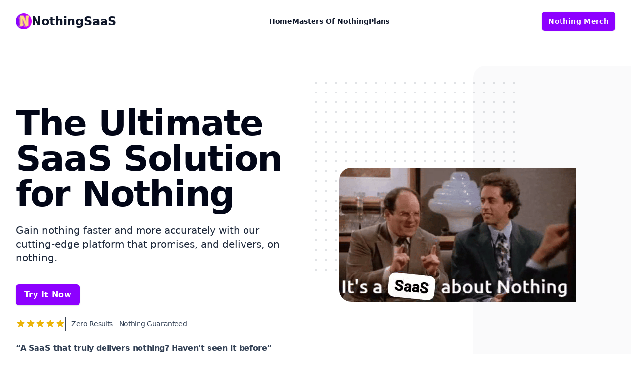

--- FILE ---
content_type: text/html
request_url: https://www.nothingsaas.com/index
body_size: 9205
content:
<!DOCTYPE html>
<html  lang="en-US" style="--plyr-color-main: #8d00ff; --color-primary: 141 0 255; --color-secondary: 214 0 255">
  <head>
    <meta charset="UTF-8">
<title>NothingSaaS - The Ultimate SaaS Solution for Nothing</title>
<meta name="viewport" content="width=device-width, initial-scale=1.0">
<link rel="sitemap" href="https://www.nothingsaas.com/sitemap.xml">
<link rel="icon" href="https://storage.googleapis.com/mixo-sites/images/file-645f447e-77bf-4f3d-867d-c83029674609.png">
<meta name="description" content="The Ultimate SaaS Solution for Nothing. Gain nothing faster and more accurately with our cutting-edge platform that promises, and delivers, on nothing.">
<meta property="og:url" content="https://www.nothingsaas.com">
<meta property="og:title" content="NothingSaaS - The Ultimate SaaS Solution for Nothing">
<meta property="og:site_name" content="NothingSaaS">
<meta property="og:type" content="website">
<meta property="og:description" content="The Ultimate SaaS Solution for Nothing. Gain nothing faster and more accurately with our cutting-edge platform that promises, and delivers, on nothing.">
<meta property="og:image" content="https://storage.googleapis.com/mixo-sites/images/file-94bc2494-be8b-4f59-b5d2-4bfbd720697c.png">
<meta property="og:image:alt" content="NothingSaaS - The Ultimate SaaS Solution for Nothing">
<meta property="twitter:url" content="https://www.nothingsaas.com">
<meta property="twitter:title" content="NothingSaaS - The Ultimate SaaS Solution for Nothing">
<meta property="twitter:description" content="The Ultimate SaaS Solution for Nothing. Gain nothing faster and more accurately with our cutting-edge platform that promises, and delivers, on nothing.">
<meta property="twitter:card" content="summary_large_image">
<meta property="twitter:image:src" content="https://storage.googleapis.com/mixo-sites/images/file-94bc2494-be8b-4f59-b5d2-4bfbd720697c.png">
<meta property="generator" content="îles">
<script src="https://www.googletagmanager.com/gtag/js?id=G-L0RG86JGHH);" async=""></script>
    <link rel="stylesheet" href="/assets/style-0bcdc28f.css">
    
  <link rel="modulepreload" href="/assets/iles.2e1dd8a2.js" crossorigin/><link rel="modulepreload" href="/assets/vendor-vue.5e348545.js" crossorigin/><link rel="modulepreload" href="/assets/MixoHeader.9139b5b5.js" crossorigin/><link rel="modulepreload" href="/assets/UiButton.be0fe20f.js" crossorigin/><link rel="modulepreload" href="/assets/vite.c27b6911.js" crossorigin/><link rel="modulepreload" href="/assets/constants.d68c01e9.js" crossorigin/><link rel="modulepreload" href="/assets/SignupForm.233c90aa.js" crossorigin/><link rel="modulepreload" href="/assets/ScriptLoader.25712e8a.js" crossorigin/><script data-cfasync="false" nonce="27ac0381-5662-4cec-9022-88b70343cb8d">try{(function(w,d){!function(j,k,l,m){if(j.zaraz)console.error("zaraz is loaded twice");else{j[l]=j[l]||{};j[l].executed=[];j.zaraz={deferred:[],listeners:[]};j.zaraz._v="5874";j.zaraz._n="27ac0381-5662-4cec-9022-88b70343cb8d";j.zaraz.q=[];j.zaraz._f=function(n){return async function(){var o=Array.prototype.slice.call(arguments);j.zaraz.q.push({m:n,a:o})}};for(const p of["track","set","debug"])j.zaraz[p]=j.zaraz._f(p);j.zaraz.init=()=>{var q=k.getElementsByTagName(m)[0],r=k.createElement(m),s=k.getElementsByTagName("title")[0];s&&(j[l].t=k.getElementsByTagName("title")[0].text);j[l].x=Math.random();j[l].w=j.screen.width;j[l].h=j.screen.height;j[l].j=j.innerHeight;j[l].e=j.innerWidth;j[l].l=j.location.href;j[l].r=k.referrer;j[l].k=j.screen.colorDepth;j[l].n=k.characterSet;j[l].o=(new Date).getTimezoneOffset();if(j.dataLayer)for(const t of Object.entries(Object.entries(dataLayer).reduce((u,v)=>({...u[1],...v[1]}),{})))zaraz.set(t[0],t[1],{scope:"page"});j[l].q=[];for(;j.zaraz.q.length;){const w=j.zaraz.q.shift();j[l].q.push(w)}r.defer=!0;for(const x of[localStorage,sessionStorage])Object.keys(x||{}).filter(z=>z.startsWith("_zaraz_")).forEach(y=>{try{j[l]["z_"+y.slice(7)]=JSON.parse(x.getItem(y))}catch{j[l]["z_"+y.slice(7)]=x.getItem(y)}});r.referrerPolicy="origin";r.src="/cdn-cgi/zaraz/s.js?z="+btoa(encodeURIComponent(JSON.stringify(j[l])));q.parentNode.insertBefore(r,q)};["complete","interactive"].includes(k.readyState)?zaraz.init():j.addEventListener("DOMContentLoaded",zaraz.init)}}(w,d,"zarazData","script");window.zaraz._p=async d$=>new Promise(ea=>{if(d$){d$.e&&d$.e.forEach(eb=>{try{const ec=d.querySelector("script[nonce]"),ed=ec?.nonce||ec?.getAttribute("nonce"),ee=d.createElement("script");ed&&(ee.nonce=ed);ee.innerHTML=eb;ee.onload=()=>{d.head.removeChild(ee)};d.head.appendChild(ee)}catch(ef){console.error(`Error executing script: ${eb}\n`,ef)}});Promise.allSettled((d$.f||[]).map(eg=>fetch(eg[0],eg[1])))}ea()});zaraz._p({"e":["(function(w,d){})(window,document)"]});})(window,document)}catch(e){throw fetch("/cdn-cgi/zaraz/t"),e;};</script></head>
  <body  data-font-pack="default" data-palette="default">
    <div id="app"><div><div class="bg-canvas dark:bg-slate-950 overflow-hidden" data-testid="site-content"><ile-root id="ile-1"><div class=""><div class="px-6 py-6 md:px-8 relative z-10"><nav class="flex items-center justify-between gap-x-4 md:gap-x-6" aria-label="Global"><!-- Logo & Site Name --><a href="https://www.nothingsaas.com" class="gap-x-2 shrink-0 flex items-center"><img class="h-8 w-auto" src="https://storage.googleapis.com/mixo-sites/images/file-645f447e-77bf-4f3d-867d-c83029674609.png" alt="NothingSaaS logo"><p class="text-xl md:text-2xl text-type-900 dark:text-white font-sans font-bold !leading-none">NothingSaaS</p></a><!-- Nav Items --><div class="mx-auto shrink-0 gap-x-4 md:gap-x-8 flex" style=""><a href="https://www.nothingsaas.com/index" class="text-type-900 dark:text-white nav-item text-sm shrink-0 font-sans font-semibold leading-6 capitalize">Home</a><a href="https://www.nothingsaas.com/themasters" class="text-type-900 dark:text-white nav-item text-sm shrink-0 font-sans font-semibold leading-6 capitalize">Masters of Nothing</a><a href="https://www.nothingsaas.com/pricing" class="text-type-900 dark:text-white nav-item text-sm shrink-0 font-sans font-semibold leading-6 capitalize">Plans</a></div><!-- Meta Nav Items --><div class="flex font-sans items-center space-x-2"><a to class="ui-button ui-button-xs ui-button-primary whitespace-nowrap whitespace-nowrap" href="https://nothingsaas.printify.me/">Nothing Merch</a><button type="button" class="hidden text-type-900 dark:text-white -m-2.5 inline-flex items-center justify-center rounded-md p-2.5"><span class="sr-only">Open main menu</span><svg width="1.2em" height="1.2em" preserveAspectRatio="xMidYMid meet" viewBox="0 0 20 20" class="h-6 w-6" aria-hidden="true"><path fill="currentColor" fill-rule="evenodd" d="M2 4.75A.75.75 0 0 1 2.75 4h14.5a.75.75 0 0 1 0 1.5H2.75A.75.75 0 0 1 2 4.75ZM2 10a.75.75 0 0 1 .75-.75h14.5a.75.75 0 0 1 0 1.5H2.75A.75.75 0 0 1 2 10Zm0 5.25a.75.75 0 0 1 .75-.75h14.5a.75.75 0 0 1 0 1.5H2.75a.75.75 0 0 1-.75-.75Z" clip-rule="evenodd"></path></svg></button></div></nav><!-- Mobile Nav --><div style="position:fixed;top:1;left:1;width:1;height:0;padding:0;margin:-1;overflow:hidden;clip:rect(0, 0, 0, 0);white-space:nowrap;border-width:0;display:none;"></div></div></div></ile-root><script></script><script type="module" async>import{h as l,c as m}from"/assets/iles.2e1dd8a2.js";import{_ as u}from"/assets/MixoHeader.9139b5b5.js";import"/assets/vendor-vue.5e348545.js";import"/assets/UiButton.be0fe20f.js";import"/assets/vite.c27b6911.js";import"/assets/constants.d68c01e9.js";l(m,u,"ile-1",function(i,e,t,o,s,a,n,r){return{navItems:[{id:"index",label:"Home",link:"/index",sortOrder:0},{id:"index-nreim",label:"Masters of Nothing",link:"/themasters",sortOrder:1},{id:"pricing",label:"Plans",link:"/pricing",sortOrder:2}],visible:i,"site-name":e,"site-id":t,"site-logo-url":o,"site-url":s,"site-logo-size":a,"hide-site-name":void 0,"nav-items-alignment":n,"site-config":{autoSaveSite:i,cookieConsent:{buttonLabel:"Accept all",content:"This website uses cookies to supplement our marketing efforts. Accepting our cookies is optional but recommended.",policyLabel:"Privacy Policy",policyLink:"/privacypolicy",visible:!1},customHeadScripts:"",g4aId:"G-L0RG86JGHH",gtmId:"GTM-PQW38VQ3",navItemsAlignment:n,primaryButton:{label:"Nothing Merch",link:"https://nothingsaas.printify.me/",visibleInNav:i},removeBranding:i,siteDescription:"The Ultimate SaaS Solution for Nothing. Gain nothing faster and more accurately with our cutting-edge platform that promises, and delivers, on nothing.",siteIcon:"https://storage.googleapis.com/mixo-files/logos/1713361530200-nothingSaaS-0rgi.svg",siteLogoSize:a,siteLogoUrl:o,siteName:e,siteSocialImageUrl:"https://storage.googleapis.com/mixo-sites/images/file-94bc2494-be8b-4f59-b5d2-4bfbd720697c.png",siteTitle:"NothingSaaS - The Ultimate SaaS Solution for Nothing",theme:{darkMode:"light",fontPack:r,palette:r,primaryColor:"#8d00ff",secondaryColor:"#d600ff"},siteUrl:s,siteId:t}}}(!0,"NothingSaaS","NiPTsI7HI89WYhN9dH7V","https://storage.googleapis.com/mixo-sites/images/file-645f447e-77bf-4f3d-867d-c83029674609.png","https://www.nothingsaas.com","md","center","default"),{});
</script><div class="section-spacing"><section id="hero" class="overflow-hidden lg:relative pt-12 sm:pt-20 md:pt-24 lg:pt-32" sectionname="hero" sectionlabel="Hero" sortorder="0"><div class="max-w-md px-4 mx-auto sm:max-w-3xl sm:px-6 lg:px-8 lg:max-w-7xl lg:grid lg:grid-cols-2 lg:gap-24 relative z-10"><div class="relative z-[1]"><div class="mr-auto"><div class="text-left"><!-- Title & Subtitle --><div class="mr-auto"><h1 class="text-4xl font-black font-sans text-balance tracking-tight sm:text-6xl xl:text-7xl text-type-950 dark:text-white"><span>The Ultimate SaaS Solution for Nothing</span></h1><h2 class="prose prose-user mt-6 text-balance sm:text-xl font-serif mr-auto text-type-800 dark:text-slate-300" style="">Gain nothing faster and more accurately with our cutting-edge platform that promises, and delivers, on nothing.</h2></div><!-- Helper Text, Buttons & Signup Form --><div class="mt-4 md:mt-10 space-y-4"><!-- Helper Text --><!-- Primary Button --><div><a to class="ui-button ui-button-base ui-button-primary" href="https://www.nothingsaas.com/pricing">Try It Now</a></div><!-- Signup Form --></div><!-- Social Proofing --><div class="ratings text-type-700 dark:text-white mt-6 flex" data-testid="ratings"><div class="divide-accent-700 dark:divide-slate-400 flex items-center gap-3 divide-x text-center sm:text-left"><div class="flex flex-wrap flex-shrink-0"><svg width="1.2em" height="1.2em" preserveAspectRatio="xMidYMid meet" viewBox="0 0 20 20" class="w-5 h-5 text-highlight dark:text-white"><path fill="currentColor" d="M9.049 2.927c.3-.921 1.603-.921 1.902 0l1.07 3.292a1 1 0 0 0 .95.69h3.462c.969 0 1.371 1.24.588 1.81l-2.8 2.034a1 1 0 0 0-.364 1.118l1.07 3.292c.3.921-.755 1.688-1.54 1.118l-2.8-2.034a1 1 0 0 0-1.175 0l-2.8 2.034c-.784.57-1.838-.197-1.539-1.118l1.07-3.292a1 1 0 0 0-.364-1.118L2.98 8.72c-.783-.57-.38-1.81.588-1.81h3.461a1 1 0 0 0 .951-.69l1.07-3.292Z"></path></svg><svg width="1.2em" height="1.2em" preserveAspectRatio="xMidYMid meet" viewBox="0 0 20 20" class="w-5 h-5 text-highlight dark:text-white"><path fill="currentColor" d="M9.049 2.927c.3-.921 1.603-.921 1.902 0l1.07 3.292a1 1 0 0 0 .95.69h3.462c.969 0 1.371 1.24.588 1.81l-2.8 2.034a1 1 0 0 0-.364 1.118l1.07 3.292c.3.921-.755 1.688-1.54 1.118l-2.8-2.034a1 1 0 0 0-1.175 0l-2.8 2.034c-.784.57-1.838-.197-1.539-1.118l1.07-3.292a1 1 0 0 0-.364-1.118L2.98 8.72c-.783-.57-.38-1.81.588-1.81h3.461a1 1 0 0 0 .951-.69l1.07-3.292Z"></path></svg><svg width="1.2em" height="1.2em" preserveAspectRatio="xMidYMid meet" viewBox="0 0 20 20" class="w-5 h-5 text-highlight dark:text-white"><path fill="currentColor" d="M9.049 2.927c.3-.921 1.603-.921 1.902 0l1.07 3.292a1 1 0 0 0 .95.69h3.462c.969 0 1.371 1.24.588 1.81l-2.8 2.034a1 1 0 0 0-.364 1.118l1.07 3.292c.3.921-.755 1.688-1.54 1.118l-2.8-2.034a1 1 0 0 0-1.175 0l-2.8 2.034c-.784.57-1.838-.197-1.539-1.118l1.07-3.292a1 1 0 0 0-.364-1.118L2.98 8.72c-.783-.57-.38-1.81.588-1.81h3.461a1 1 0 0 0 .951-.69l1.07-3.292Z"></path></svg><svg width="1.2em" height="1.2em" preserveAspectRatio="xMidYMid meet" viewBox="0 0 20 20" class="w-5 h-5 text-highlight dark:text-white"><path fill="currentColor" d="M9.049 2.927c.3-.921 1.603-.921 1.902 0l1.07 3.292a1 1 0 0 0 .95.69h3.462c.969 0 1.371 1.24.588 1.81l-2.8 2.034a1 1 0 0 0-.364 1.118l1.07 3.292c.3.921-.755 1.688-1.54 1.118l-2.8-2.034a1 1 0 0 0-1.175 0l-2.8 2.034c-.784.57-1.838-.197-1.539-1.118l1.07-3.292a1 1 0 0 0-.364-1.118L2.98 8.72c-.783-.57-.38-1.81.588-1.81h3.461a1 1 0 0 0 .951-.69l1.07-3.292Z"></path></svg><svg width="1.2em" height="1.2em" preserveAspectRatio="xMidYMid meet" viewBox="0 0 20 20" class="w-5 h-5 text-highlight dark:text-white"><path fill="currentColor" d="M9.049 2.927c.3-.921 1.603-.921 1.902 0l1.07 3.292a1 1 0 0 0 .95.69h3.462c.969 0 1.371 1.24.588 1.81l-2.8 2.034a1 1 0 0 0-.364 1.118l1.07 3.292c.3.921-.755 1.688-1.54 1.118l-2.8-2.034a1 1 0 0 0-1.175 0l-2.8 2.034c-.784.57-1.838-.197-1.539-1.118l1.07-3.292a1 1 0 0 0-.364-1.118L2.98 8.72c-.783-.57-.38-1.81.588-1.81h3.461a1 1 0 0 0 .951-.69l1.07-3.292Z"></path></svg></div><div class="min-w-0 py-1 text-xs tracking-tight sm:text-sm sm:text-bold font-serif pl-3">Zero Results</div><div class="min-w-0 py-1 text-xs tracking-tight sm:text-sm sm:text-bold font-serif pl-3">Nothing Guaranteed</div></div></div><!-- User Review --><div class="mt-6" style=""><div class="inline-flex items-center"><div><p class="text-type-700 dark:text-slate-300 dark:font-bold text-sm font-serif tracking-tight sm:text-base sm:font-bold text-balance"> “A SaaS that truly delivers nothing? Haven&#39;t seen it before” </p><div class="flex flex-row-center mt-2"><img src="https://storage.googleapis.com/mixo-files/public/img/avatars/female-4.png" alt="Ava Testimoniality" class="object-cover inline-block mr-1 border border-primary rounded-full sm:mr-2 h-7 w-7"><p class="text-type-700 dark:text-slate-200 text-sm sm:text-base font-semibold font-serif">Ava Testimoniality </p></div></div></div></div></div></div></div></div><div class="sm:pl-6"><div class="pt-12 sm:relative sm:mt-12 sm:pt-16 lg:absolute lg:inset-y-0 lg:right-0 lg:w-1/2 z-20"><div class="hidden sm:block"><div class="absolute inset-y-0 w-screen left-1/2 bg-accent-400/5 dark:bg-accent-900 rounded-l-3xl lg:left-80 lg:right-0 lg:w-full"></div><svg class="absolute -mr-3 top-8 right-1/2 lg:m-0 lg:left-0" width="404" height="392" fill="none" viewBox="0 0 404 392"><defs><pattern id="837c3e70-6c3a-44e6-8854-cc48c737b659" x="0" y="0" width="20" height="20" patternUnits="userSpaceOnUse"><rect x="0" y="0" width="4" height="4" class="text-accent-500/20 dark:text-accent-800" fill="currentColor"></rect></pattern></defs><rect width="404" height="392" fill="url(#837c3e70-6c3a-44e6-8854-cc48c737b659)"></rect></svg></div><div class="relative pl-4 ml-auto sm:max-w-4xl sm:px-0 lg:h-full lg:max-w-none lg:flex lg:items-center xl:pl-12"><img class="w-full rounded-l-3xl lg:w-auto 2xl:h-full 2xl:max-w-none 2xl:rounded-3xl" src="https://storage.googleapis.com/mixo-sites/images/file-569c664b-916f-43dc-96cc-b6c53623631e.gif" alt="NothingSaaS"></div></div></div></section><section class="space-y-12 md:space-y-20 lg:space-y-10 2xl:space-y-32" sectionname="features" id="features" sectioncomponent="Features" sectionlabel="Features" sortorder="1" section-component="Features" site-name="NothingSaaS" site-id="NiPTsI7HI89WYhN9dH7V" site-logo-url="https://storage.googleapis.com/mixo-sites/images/file-645f447e-77bf-4f3d-867d-c83029674609.png" site-logo-size="md" header-visible="true"><div class="max-w-3xl mx-auto lg:max-w-4xl text-center"><h2 class="text-4xl font-black font-sans text-center text-type-950 dark:text-white sm:text-4xl lg:text-5xl">Delivering on the Promise of Nothing</h2><div class="mt-4 sm:mt-6 text-lg sm:text-xl leading-8 font-serif text-type-800 dark:text-slate-300 text-balance px-4 lg:px-0">Gain nothing faster and more accurately with our cutting-edge platform.</div></div><div class="relative overflow-hidden space-y-24"><div class="lg:mx-auto lg:grid lg:grid-cols-2 lg:grid-flow-col-dense lg:gap-6 xl:gap-12 2xl:gap-24"><div class="lg:col-start-2 lg:mx-0 lg:px-0 lg:pr-8 max-w-xl px-4 mx-auto space-y-6 sm:px-6 lg:py-28 xl:py-32 2xl:mx-0"><!-- Feature --><div><h2 class="text-3xl sm:text-4xl font-black font-sans tracking-tight text-type-900 dark:text-white">Achieve Zero Results</h2><div class="mt-4 prose prose-user font-serif leading-relaxed text-type-700 dark:text-slate-200 text-base sm:text-lg">With NothingSaaS, you can rest assured that you will achieve absolutely nothing, helping you break free from the cycle of overpromised value.</div></div><!-- CTA --><div><a to class="ui-button ui-button-base ui-button-primary" href="https://www.linkedin.com/sharing/share-offsite/?url=https%3A%2F%2Fwww.nothingsaas.com">Spread the Word on Nothing</a></div><!-- Review --></div><!-- Media --><div class="mt-12 sm:mt-16 lg:mt-0 lg:col-start-1"><div class="pr-4 -sm:ml-48 sm:pr-6 md:-ml-16 lg:px-0 lg:m-0 lg:relative lg:h-full lg:flex lg:items-center"><img src="https://images.unsplash.com/photo-1557804506-669a67965ba0?crop=entropy&amp;cs=tinysrgb&amp;fit=max&amp;fm=jpg&amp;ixid=M3wzMzczODV8MHwxfHNlYXJjaHwxMHx8c2Fhc3xlbnwwfDB8fHwxNzEzMzc2MzYxfDA&amp;ixlib=rb-4.0.3&amp;q=80&amp;w=1080" class="lg:right-0 rounded-r-2xl max-h-screen w-auto  2xl:max-w-2xl 3xl:max-w-3xl object-contain ml-auto 2xl:rounded-2xl w-full 2xl:max-h-[44rem]" alt="Achieve Zero Results"></div></div></div></div><div class="relative overflow-hidden space-y-24"><div class="lg:mx-auto lg:grid lg:grid-cols-2 lg:grid-flow-col-dense lg:gap-6 xl:gap-12 2xl:gap-24"><div class="lg:mx-auto lg:max-w-3xl xl:pl-12 2xl:pl-20 2xl:justify-self-end max-w-xl px-4 mx-auto space-y-6 sm:px-6 lg:py-28 xl:py-32 2xl:mx-0"><!-- Feature --><div><h2 class="text-3xl sm:text-4xl font-black font-sans tracking-tight text-type-900 dark:text-white"><span>Not getting anything done? Try getting nothing done.</span></h2><div class="mt-4 prose prose-user font-serif leading-relaxed text-type-700 dark:text-slate-200 text-base sm:text-lg">Our platform streamlines the process of gaining nothing, allowing you to focus on what truly matters - achieving zero results with ease.</div></div><!-- CTA --><div><a to class="ui-button ui-button-base ui-button-primary" href="https://www.nothingsaas.com/pricing">Learn More</a></div><!-- Review --><div class="pt-6 mt-2 border-t border-accent-400/40 dark:border-slate-700"><blockquote><div><p class="text-base font-sans text-type-700 dark:text-slate-300"> “SaaS? What is it good for? Absolutely nothing” </p></div><footer class="mt-3"><div class="flex items-center space-x-2"><div class="flex-shrink-0"><img src="https://images.unsplash.com/photo-1600486913747-55e5470d6f40?crop=entropy&amp;cs=tinysrgb&amp;fit=max&amp;fm=jpg&amp;ixid=M3wzMzczODV8MHwxfHNlYXJjaHw3fHxoZWFkc2hvdHxlbnwwfDB8fHwxNzEzMzc2NzM1fDA&amp;ixlib=rb-4.0.3&amp;q=80&amp;w=1080" class="w-10 h-10 border-2 border-primary rounded-full object-cover" alt="Feature Review"></div><p class="text-sm font-bold font-serif text-type-700 dark:text-slate-500 sm:text-base">Edwin StarrUser </p></div></footer></blockquote></div></div><!-- Media --><div class="mt-12 sm:mt-16 lg:mt-0"><div class="pl-4 sm:-mr-48 sm:-mr-6 sm:pl-6 md:-mr-16 lg:px-0 lg:m-0 lg:relative lg:h-full lg:flex lg:items-center"><img src="https://images.unsplash.com/photo-1460925895917-afdab827c52f?crop=entropy&amp;cs=tinysrgb&amp;fit=max&amp;fm=jpg&amp;ixid=M3wzMzczODV8MHwxfHNlYXJjaHwzfHxzb2Z0d2FyZSUyMGRhc2hib2FyZHxlbnwwfDB8fHwxNzEzMzc2NjU0fDA&amp;ixlib=rb-4.0.3&amp;q=80&amp;w=1080" class="rounded-l-2xl lg:left-0 max-h-screen w-auto  2xl:max-w-2xl 3xl:max-w-3xl object-contain mr-auto 2xl:rounded-2xl w-full 2xl:max-h-[44rem]" alt="&lt;span&gt;Not getting anything done? Try getting nothing done.&lt;/span&gt;"></div></div></div></div><div class="relative overflow-hidden space-y-24"><div class="lg:mx-auto lg:grid lg:grid-cols-2 lg:grid-flow-col-dense lg:gap-6 xl:gap-12 2xl:gap-24"><div class="lg:col-start-2 lg:mx-0 lg:px-0 lg:pr-8 max-w-xl px-4 mx-auto space-y-6 sm:px-6 lg:py-28 xl:py-32 2xl:mx-0"><!-- Feature --><div><h2 class="text-3xl sm:text-4xl font-black font-sans tracking-tight text-type-900 dark:text-white"><span>Want to become a Master of Nothing?</span></h2><div class="mt-4 prose prose-user font-serif leading-relaxed text-type-700 dark:text-slate-200 text-base sm:text-lg"><p>Our Nothing Master plan allows you to enjoy the perks of NothingSaaS Pro, plus feature our infamous Masters of Nothing Hall of Fame as a supporter of our work</p></div></div><!-- CTA --><div><a to class="ui-button ui-button-base ui-button-primary" href="https://www.nothingsaas.com/pricing">Become a Supporter</a></div><!-- Review --></div><!-- Media --><div class="mt-12 sm:mt-16 lg:mt-0 lg:col-start-1"><div class="pr-4 -sm:ml-48 sm:pr-6 md:-ml-16 lg:px-0 lg:m-0 lg:relative lg:h-full lg:flex lg:items-center"><img src="https://images.unsplash.com/photo-1452697620382-f6543ead73b5?crop=entropy&amp;cs=tinysrgb&amp;fit=max&amp;fm=jpg&amp;ixid=M3wzMzczODV8MHwxfHNlYXJjaHw1fHx2aWN0b3J5fGVufDB8MHx8fDE3MTM2NDI1NjJ8MA&amp;ixlib=rb-4.0.3&amp;q=80&amp;w=1080" class="lg:right-0 rounded-r-2xl w-full 2xl:max-h-[44rem]" alt="&lt;span&gt;Want to become a Master of Nothing?&lt;/span&gt;"></div></div></div></div><div class="relative overflow-hidden space-y-24"><div class="lg:mx-auto lg:grid lg:grid-cols-2 lg:grid-flow-col-dense lg:gap-6 xl:gap-12 2xl:gap-24"><div class="lg:mx-auto lg:max-w-3xl xl:pl-12 2xl:pl-20 2xl:justify-self-end max-w-xl px-4 mx-auto space-y-6 sm:px-6 lg:py-28 xl:py-32 2xl:mx-0"><!-- Feature --><div><h2 class="text-3xl sm:text-4xl font-black font-sans tracking-tight text-type-900 dark:text-white"><span>Embrace the Nothingness</span></h2><div class="mt-4 prose prose-user font-serif leading-relaxed text-type-700 dark:text-slate-200 text-base sm:text-lg"><p>Embrace the promise of the SaaS world with NothingSaaS. We take pride in delivering on the promise of nothing, unlike any other service out there - who are not taking pride in it.</p></div></div><!-- CTA --><div><a to class="ui-button ui-button-base ui-button-primary" href="https://nothingsaas.printify.me/">But Our Merch is Something</a></div><!-- Review --></div><!-- Media --><div class="mt-12 sm:mt-16 lg:mt-0"><div class="pl-4 sm:-mr-48 sm:-mr-6 sm:pl-6 md:-mr-16 lg:px-0 lg:m-0 lg:relative lg:h-full lg:flex lg:items-center"><img src="https://images.unsplash.com/photo-1523240795612-9a054b0db644?crop=entropy&amp;cs=tinysrgb&amp;fit=max&amp;fm=jpg&amp;ixid=M3wzMzczODV8MHwxfHNlYXJjaHwxNHx8dGVjaCUyMHBlb3BsZSUyMGxhdWdoaW5nfGVufDB8MHx8fDE3MTMzNzY1Mzd8MA&amp;ixlib=rb-4.0.3&amp;q=80&amp;w=1080" class="rounded-l-2xl lg:left-0 max-h-screen w-auto  2xl:max-w-2xl 3xl:max-w-3xl object-contain ml-auto w-full 2xl:max-h-[44rem]" alt="&lt;span&gt;Embrace the Nothingness&lt;/span&gt;"></div></div></div></div><div class="relative overflow-hidden space-y-24"><div class="lg:mx-auto lg:grid lg:grid-cols-2 lg:grid-flow-col-dense lg:gap-6 xl:gap-12 2xl:gap-24"><div class="lg:col-start-2 lg:mx-0 lg:px-0 lg:pr-8 max-w-xl px-4 mx-auto space-y-6 sm:px-6 lg:py-28 xl:py-32 2xl:mx-0"><!-- Feature --><div><h2 class="text-3xl sm:text-4xl font-black font-sans tracking-tight text-type-900 dark:text-white"><span>As Seen in the Press</span></h2><div class="mt-4 prose prose-user font-serif leading-relaxed text-type-700 dark:text-slate-200 text-base sm:text-lg"><p>"The NothingSaaS website still lacks one section that every startup that respects itself will include - showcasing press coverage. They said that once this interview is published, they will add an In The Press section, as expected".</p></div></div><!-- CTA --><div><a to class="ui-button ui-button-base ui-button-primary" href="https://www.themarker.com/technation/2024-05-07/ty-article/.highlight/0000018f-4c83-d6c3-afdf-4dd3d0e80000?gift=52f9c03da3ce4619aa53b816a229dff4">Non-Interview at The Marker</a></div><!-- Review --></div><!-- Media --><div class="mt-12 sm:mt-16 lg:mt-0 lg:col-start-1"><div class="pr-4 -sm:ml-48 sm:pr-6 md:-ml-16 lg:px-0 lg:m-0 lg:relative lg:h-full lg:flex lg:items-center"><img src="https://storage.googleapis.com/mixo-sites/images/file-d64f0045-8c1a-4360-8f6f-88c8422e2ebc.png" class="lg:right-0 rounded-r-2xl max-h-screen w-auto  2xl:max-w-2xl 3xl:max-w-3xl object-contain mx-auto rounded-2xl w-full 2xl:max-h-[44rem]" alt="&lt;span&gt;As Seen in the Press&lt;/span&gt;"></div></div></div></div></section><section class="py-12 overflow-hidden bg-gradient-to-tr from-primary/90 to-primary/70 md:py-20" sectionname="testimonials" id="testimonials" sectioncomponent="Testimonials" sectionlabel="Testimonials" sortorder="2" section-component="Testimonials" site-name="NothingSaaS" site-id="NiPTsI7HI89WYhN9dH7V" site-logo-url="https://storage.googleapis.com/mixo-sites/images/file-645f447e-77bf-4f3d-867d-c83029674609.png" site-url="https://www.nothingsaas.com" site-logo-size="md" header-visible="true" regenerating-content="false"><div class="relative px-4 mx-auto max-w-7xl sm:px-6 lg:px-8"><svg class="absolute transform top-full right-full translate-x-1/3 -translate-y-1/4 lg:translate-x-1/2 xl:-translate-y-1/2 rotate-3" width="404" height="404" fill="none" viewBox="0 0 404 404" role="img" aria-labelledby="svg-squares"><title id="svg-squares">squares</title><defs><pattern id="ad119f34-7694-4c31-947f-5c9d249b21f3" x="0" y="0" width="20" height="20" patternUnits="userSpaceOnUse"><rect x="0" y="0" width="4" height="4" class="text-primary" fill="currentColor"></rect></pattern></defs><rect width="404" height="404" fill="url(#ad119f34-7694-4c31-947f-5c9d249b21f3)"></rect></svg><div class="relative"><blockquote><div class="max-w-3xl mx-auto text-xl font-bold font-sans leading-7 text-center text-white md:leading-10 md:text-3xl text-shadow-sm"><p> &quot;NothingSaaS has gave me absolutely nothing, and that&#39;s everything.&quot; </p></div><footer class="mt-8"><div class="md:flex md:items-center md:justify-center"><div class="md:flex-shrink-0"><img src="https://storage.googleapis.com/mixo-files/public/img/avatars/female-22.png" class="w-10 h-10 mx-auto border-2 border-slate-200 rounded-full shadow-sm object-cover" alt="Testimonial"></div><div class="mt-3 text-center font-serif md:mt-0 md:ml-3 md:flex md:flex-col md:text-left text-shadow-sm"><div class="text-lg font-semibold text-white">Stella Realperson</div></div></div></footer></blockquote></div></div></section><section class="relative section-padding-top" sectionname="cta" id="cta" sectioncomponent="Cta" sectionlabel="Call to Action" sortorder="4" section-component="Cta" site-name="NothingSaaS" site-logo-url="https://storage.googleapis.com/mixo-sites/images/file-645f447e-77bf-4f3d-867d-c83029674609.png" site-url="https://www.nothingsaas.com" site-logo-size="md" header-visible="true" regenerating-content="false" data-v-0f6d0334><div aria-hidden="true" class="block" data-v-0f6d0334><div class="absolute inset-y-0 left-0 w-1/2 bg-accent-200/20 dark:bg-gradient-to-bl dark:from-accent-900 dark:to-accent-950 rounded-r-3xl mb-12" data-v-0f6d0334></div><svg class="absolute -ml-3 top-8 left-1/2" width="404" height="392" fill="none" viewBox="0 0 404 392" data-v-0f6d0334><defs data-v-0f6d0334><pattern id="8228f071-bcee-4ec8-905a-2a059a2cc4fb" x="0" y="0" width="20" height="20" patternUnits="userSpaceOnUse" data-v-0f6d0334><rect x="0" y="0" width="4" height="4" class="text-primary/10 dark:text-primary/30" fill="currentColor" data-v-0f6d0334></rect></pattern></defs><rect width="404" height="392" fill="url(#8228f071-bcee-4ec8-905a-2a059a2cc4fb)" data-v-0f6d0334></rect></svg></div><div class="max-w-md px-4 mx-auto sm:max-w-3xl sm:px-6 lg:max-w-7xl lg:px-8" data-v-0f6d0334><!-- Inner Wrap --><div class="relative bg-canvas px-6 py-10 overflow-hidden border border-accent-400 dark:bg-gradient-to-br dark:from-accent-800 dark:to-accent-950 dark:border-accent-800 rounded-2xl sm:px-12 sm:py-20" data-v-0f6d0334><div aria-hidden="true" class="absolute inset-0 -mt-72 sm:-mt-32 md:mt-0" data-v-0f6d0334><svg class="absolute inset-0 w-full h-full" preserveAspectRatio="xMidYMid slice" xmlns="http://www.w3.org/2000/svg" fill="none" viewBox="0 0 1463 360" data-v-0f6d0334><path class="text-primary/5 opacity-50" fill="currentColor" d="M-82.673 72l1761.849 472.086-134.327 501.315-1761.85-472.086z" data-v-0f6d0334></path><path class="text-primary/10 opacity-60" fill="currentColor" d="M-217.088 544.086L1544.761 72l134.327 501.316-1761.849 472.086z" data-v-0f6d0334></path></svg></div><div class="relative" data-v-0f6d0334><div class="mt-6 sm:mt-12 sm:text-center" data-v-0f6d0334><h2 class="text-3xl font-black font-sans tracking-tight text-accent-950 dark:text-white sm:text-4xl md:text-5xl md:leading-tight md:max-w-4xl md:mx-auto" data-v-0f6d0334>Experience the Nothingness<span class="text-primary" data-v-0f6d0334>.</span></h2><p class="max-w-2xl mx-auto font-serif mt-6 italic text-type-800 dark:text-slate-300 sm:text-lg" data-v-0f6d0334><span data-v-0f6d0334><span data-v-0f6d0334>“</span>NothingSaaS is a game-changer in the SaaS industry, providing unparalleled value in delivering absolutely nothing.<span data-v-0f6d0334>”</span></span><span data-v-0f6d0334> - Claire Legitreview</span></p></div><div class="mt-6 sm:mt-12 sm:mx-auto sm:max-w-lg flex flex-col items-center" data-v-0f6d0334><a to class="ui-button ui-button-base ui-button-primary" href="https://www.nothingsaas.com/pricing" data-v-0f6d0334>Get It Now</a></div></div></div></div></section><footer class="border-t dark:border-0 dark:bg-slate-900" sectioncomponent="MixoFooter"><div class="mx-auto max-w-7xl overflow-hidden py-16 px-6 sm:py-24 lg:px-8 space-y-8"><div class="prose prose-user font-serif dark:text-slate-100 sm:text-center sm:mx-auto"><p>Like the meme? Help spread the word - click <a href="https://www.linkedin.com/sharing/share-offsite/?url=https%3A%2F%2Fwww.nothingsaas.com">here to share on LinkedIn</a>, or <a href="https://twitter.com/intent/tweet?text=Just%20discovered%20NothingSaaS%20-%20the%20Ultimate%20SaaS%20Solution%20for%20Nothing.%20As%20a%20true%20fan%20of%20nothing%2C%20this%20is%20the%20moment%20I%27ve%20been%20waiting%20for.&url=https%3A%2F%2Fwww.nothingsaas.com">here to share on Twitter</a>.</p><p>For further inquiries on nothing, please reach out to us <a href="/cdn-cgi/l/email-protection#ee87808881ae80819a868780899d8f8f9dc08d8183">here</a></p></div><!-- Links --><!-- If linkCount is greater than 8 then columns should be 2 --><nav class="columns-2 sm:flex sm:justify-center sm:space-x-12" aria-label="Footer"><div class="pb-2"><a href="https://www.nothingsaas.com/index" class="text-sm leading-6 footer-link font-sans">Home</a></div><div class="pb-2"><a href="https://www.nothingsaas.com/themasters" class="text-sm leading-6 footer-link font-sans">Masters of Nothing</a></div><div class="pb-2"><a href="https://www.nothingsaas.com/pricing" class="text-sm leading-6 footer-link font-sans">Plans</a></div><div class="pb-2"><a href="https://www.nothingsaas.com/privacy" class="text-sm leading-6 footer-link font-sans">Privacy Policy</a></div><div class="pb-2"><a href="/cdn-cgi/l/email-protection#751c1b131a351b1a011d1c1b12061414065b161a18" class="text-sm leading-6 footer-link font-sans">Contact Us</a></div><div class="pb-2"><a href="https://www.linkedin.com/sharing/share-offsite/?url=https%3A%2F%2Fwww.nothingsaas.com" class="text-sm leading-6 footer-link font-sans">Share on LinkedIn</a></div><div class="pb-2"><a href="https://twitter.com/intent/tweet?text=Just%20discovered%20NothingSaaS%20-%20the%20Ultimate%20SaaS%20Solution%20for%20Nothing.%20As%20a%20true%20fan%20of%20nothing%2C%20this%20is%20the%20moment%20I%27ve%20been%20waiting%20for.&amp;url=https%3A%2F%2Fwww.nothingsaas.com" class="text-sm leading-6 footer-link font-sans">Share on Twitter</a></div></nav><!-- Socials --><div><!-- Needs a wrapping div otherwise the space-y-8 class on the parent won't work due to not recognising the SignupForm element --><ile-root id="ile-2" class="sm:mx-auto sm:max-w-lg"></ile-root><script data-cfasync="false" src="/cdn-cgi/scripts/5c5dd728/cloudflare-static/email-decode.min.js"></script><script></script><script type="module" async>import{h as s,c as o}from"/assets/iles.2e1dd8a2.js";import{c as r}from"/assets/SignupForm.233c90aa.js";import"/assets/vendor-vue.5e348545.js";import"/assets/UiButton.be0fe20f.js";import"/assets/vite.c27b6911.js";s(o,r,"ile-2",function(e){return{name:"cta",placeholder:"Sign up to our newsletter?","button-label":"Submit","redirect-on-success":e,"redirect-url":e,"show-success-message":e,"success-message":e,"error-message":e,"show-confirm-field":e,"confirm-field-message":e,"show-captcha":e,"site-id":"NiPTsI7HI89WYhN9dH7V",class:"sm:mx-auto sm:max-w-lg"}}(void 0),{});
</script></div><p class="sm:text-center text-xs leading-5 text-type-500 font-serif">© All rights reserved. NothingSaaS</p></div></footer></div><div class="wrap w-max max-w-xs animate-in fade-in delay-1000 duration-700" data-v-65a7c9ef></div></div></div><ile-root id="ile-3"><iframe src="https://www.googletagmanager.com/ns.html?id=GTM-PQW38VQ3" height="0" width="0" style="display:none;visibility:hidden;"></iframe></ile-root><script></script><script type="module" async>import{h as o,c as a}from"/assets/iles.2e1dd8a2.js";import{_ as s}from"/assets/ScriptLoader.25712e8a.js";import"/assets/vendor-vue.5e348545.js";import"/assets/constants.d68c01e9.js";import"/assets/UiButton.be0fe20f.js";import"/assets/vite.c27b6911.js";o(a,s,"ile-3",function(t,e,i){return{siteConfig:{autoSaveSite:t,cookieConsent:{buttonLabel:"Accept all",content:"This website uses cookies to supplement our marketing efforts. Accepting our cookies is optional but recommended.",policyLabel:"Privacy Policy",policyLink:"/privacypolicy",visible:!1},customHeadScripts:"",g4aId:"G-L0RG86JGHH",gtmId:"GTM-PQW38VQ3",navItemsAlignment:"center",primaryButton:{label:"Nothing Merch",link:"https://nothingsaas.printify.me/",visibleInNav:t},removeBranding:t,siteDescription:"The Ultimate SaaS Solution for Nothing. Gain nothing faster and more accurately with our cutting-edge platform that promises, and delivers, on nothing.",siteIcon:"https://storage.googleapis.com/mixo-files/logos/1713361530200-nothingSaaS-0rgi.svg",siteLogoSize:"md",siteLogoUrl:"https://storage.googleapis.com/mixo-sites/images/file-645f447e-77bf-4f3d-867d-c83029674609.png",siteName:"NothingSaaS",siteSocialImageUrl:"https://storage.googleapis.com/mixo-sites/images/file-94bc2494-be8b-4f59-b5d2-4bfbd720697c.png",siteTitle:"NothingSaaS - The Ultimate SaaS Solution for Nothing",theme:{darkMode:"light",fontPack:e,palette:e,primaryColor:"#8d00ff",secondaryColor:"#d600ff"},siteUrl:i,siteId:"NiPTsI7HI89WYhN9dH7V"},siteUrl:i}}(!0,"default","https://www.nothingsaas.com"),{});
</script></div>
  </body>
</html>

--- FILE ---
content_type: application/javascript
request_url: https://www.nothingsaas.com/assets/constants.d68c01e9.js
body_size: -520
content:
typeof window<"u"&&(window==null||window.localStorage.getItem("mixo-admin"));


--- FILE ---
content_type: application/javascript
request_url: https://www.nothingsaas.com/assets/MixoHeader.9139b5b5.js
body_size: 3207
content:
import{o,b as c,d as l,u as be,e as m,w as N,f as I,n as u,g as h,t as b,i as t,j as oe,r as ke,k as le,F as ie,U as Se,q as we,l as te,m as pe,p as Ce,s as _,v as se,x as v,y as Me,z as Ne,A as $e,B as ze,C as Le,D as ae,E as Ie,G as ne}from"./vendor-vue.5e348545.js";import{_ as re}from"./UiButton.be0fe20f.js";import"./constants.d68c01e9.js";import"./vite.c27b6911.js";const Be={width:"1.2em",height:"1.2em",preserveAspectRatio:"xMidYMid meet",viewBox:"0 0 20 20"},Ue=l("path",{fill:"currentColor","fill-rule":"evenodd",d:"M2 4.75A.75.75 0 0 1 2.75 4h14.5a.75.75 0 0 1 0 1.5H2.75A.75.75 0 0 1 2 4.75ZM2 10a.75.75 0 0 1 .75-.75h14.5a.75.75 0 0 1 0 1.5H2.75A.75.75 0 0 1 2 10Zm0 5.25a.75.75 0 0 1 .75-.75h14.5a.75.75 0 0 1 0 1.5H2.75a.75.75 0 0 1-.75-.75Z","clip-rule":"evenodd"},null,-1),Ae=[Ue];function We(s,e){return o(),c("svg",Be,Ae)}const Re={name:"heroicons-solid-bars3",render:We},Ze={width:"1.2em",height:"1.2em",preserveAspectRatio:"xMidYMid meet",viewBox:"0 0 20 20"},De=l("path",{fill:"currentColor",d:"M17.293 13.293A8 8 0 0 1 6.707 2.707a8.001 8.001 0 1 0 10.586 10.586Z"},null,-1),He=[De];function Oe(s,e){return o(),c("svg",Ze,He)}const je={name:"heroicons-solid-moon",render:Oe},Ee={width:"1.2em",height:"1.2em",preserveAspectRatio:"xMidYMid meet",viewBox:"0 0 20 20"},Te=l("path",{fill:"currentColor","fill-rule":"evenodd",d:"M10 2a1 1 0 0 1 1 1v1a1 1 0 1 1-2 0V3a1 1 0 0 1 1-1Zm4 8a4 4 0 1 1-8 0a4 4 0 0 1 8 0Zm-.464 4.95l.707.707a1 1 0 0 0 1.414-1.414l-.707-.707a1 1 0 0 0-1.414 1.414Zm2.12-10.607a1 1 0 0 1 0 1.414l-.706.707a1 1 0 1 1-1.414-1.414l.707-.707a1 1 0 0 1 1.414 0ZM17 11a1 1 0 1 0 0-2h-1a1 1 0 1 0 0 2h1Zm-7 4a1 1 0 0 1 1 1v1a1 1 0 1 1-2 0v-1a1 1 0 0 1 1-1ZM5.05 6.464A1 1 0 1 0 6.465 5.05l-.708-.707a1 1 0 0 0-1.414 1.414l.707.707Zm1.414 8.486l-.707.707a1 1 0 0 1-1.414-1.414l.707-.707a1 1 0 0 1 1.414 1.414ZM4 11a1 1 0 1 0 0-2H3a1 1 0 0 0 0 2h1Z","clip-rule":"evenodd"},null,-1),Ye=[Te];function Ve(s,e){return o(),c("svg",Ee,Ye)}const qe={name:"heroicons-solid-sun",render:Ve},Fe={width:"1.2em",height:"1.2em",preserveAspectRatio:"xMidYMid meet",viewBox:"0 0 20 20"},Ge=l("path",{fill:"currentColor","fill-rule":"evenodd",d:"M4.28 3.22a.75.75 0 0 0-1.06 1.06L8.94 10l-5.72 5.72a.75.75 0 1 0 1.06 1.06L10 11.06l5.72 5.72a.75.75 0 1 0 1.06-1.06L11.06 10l5.72-5.72a.75.75 0 0 0-1.06-1.06L10 8.94L4.28 3.22Z","clip-rule":"evenodd"},null,-1),Ke=[Ge];function Qe(s,e){return o(),c("svg",Fe,Ke)}const Pe={name:"heroicons-solid-x-mark",render:Qe};const ce=()=>({isLargeScreen:be("(min-width: 1024px)")}),Xe={class:"flex items-center justify-between"},Je=["href"],et=["src","alt"],tt={class:"flex items-center space-x-2"},st=l("span",{class:"sr-only"},"Close menu",-1),at={class:"mt-6 flow-root"},nt={class:"-my-6 divide-y divide-gray-500/10"},ot={class:"space-y-2 py-6"},lt=["href"],it={__name:"MobileNav",props:{logoSpacing:{type:String,default:""},logoSize:{type:String,default:""},navItems:{type:Array,default(){return[]}},primaryButton:{type:Object,default(){return{}}},siteNameClasses:{type:Object,default(){return{}}},siteLogoUrl:{type:String,default:""},siteName:{type:String,default:""},siteUrl:{type:String,default:""},navOpen:{type:Boolean,default:!1}},emits:["close"],setup(s,{emit:e}){const{isLargeScreen:k}=ce();return(W,g)=>{const S=re,$=Pe;return o(),m(t(we),{as:"div",onClose:g[2]||(g[2]=i=>e("close")),open:s.navOpen,"data-testid":"mobile-nav"},{default:N(()=>[I(t(Se),{focus:"true",class:"fixed inset-0 z-20 overflow-y-auto bg-canvas dark:bg-slate-950 px-6 py-6 lg:hidden"},{default:N(()=>{var i,w;return[l("div",Xe,[l("a",{href:s.siteUrl,class:u(["-m-1.5 p-1.5 flex items-center",s.logoSpacing])},[s.siteLogoUrl?(o(),c("img",{key:0,class:u(["w-auto",s.logoSize]),src:s.siteLogoUrl,alt:`${s.siteName} logo`},null,10,et)):h("v-if",!0),l("p",{class:u(["font-sans font-bold text-gray-900 dark:text-white",s.siteNameClasses])},b(s.siteName),3)],10,Je),l("div",tt,[(i=s.primaryButton)!=null&&i.visibleInNav?(o(),m(S,{key:0,size:t(k)?"sm":"xs",href:(w=s.primaryButton)==null?void 0:w.link,theme:"primary",class:"whitespace-nowrap"},{default:N(()=>{var r;return[oe(b((r=s.primaryButton)==null?void 0:r.label),1)]}),_:1},8,["size","href"])):h("v-if",!0),ke(W.$slots,"metaNav"),l("button",{type:"button",class:"-m-2.5 p-2.5 text-gray-700 dark:text-white",onClick:g[0]||(g[0]=r=>e("close"))},[st,I($,{class:"h-6 w-6","aria-hidden":"true"})])])]),l("div",at,[l("div",nt,[l("div",ot,[(o(!0),c(ie,null,le(s.navItems,r=>(o(),c("a",{key:r==null?void 0:r.id,href:r==null?void 0:r.link,onClick:g[1]||(g[1]=y=>e("close")),class:"-mx-3 block rounded-lg py-2 px-3 text-base font-semibold font-sans capitalize leading-7 text-slate-800 dark:text-white hover:bg-gray-400/10"},b(r==null?void 0:r.label),9,lt))),128))])])])]}),_:3})]),_:3},8,["open"])}}},rt={class:"px-6 py-6 md:px-8 relative z-10"},ct=["href"],dt=["src","alt"],ut=["href"],ft=["title"],ht=l("span",{class:"sr-only"},"Open main menu",-1),vt=["title"],_t={__name:"MixoHeader",props:{hideSiteName:{type:Boolean,default:!1},navItemsAlignment:{type:String,default:"center"},navItems:{type:Array,default(){return[]}},links:{type:Array,default(){return[]}},siteConfig:{type:Object,default(){return{}}},siteId:{type:String,default:""},siteLogoSize:{type:String,default:"md"},siteLogoUrl:{type:String,default:""},siteName:{type:String,default:""},siteUrl:{type:String,default:""},wrapperClasses:{type:String,default:""},visible:{type:Boolean,default:!1}},setup(s){var T,Y,V,q,F,G,K,Q;const e=s,[k,W]=te(!1),{isLargeScreen:g}=ce(),S=`${e.siteId}-color-scheme`;let $=null;$=window==null?void 0:window.localStorage.getItem(S);let i=pe({storageKey:S});$||(i.value=["dark","auto"].includes((Y=(T=e==null?void 0:e.siteConfig)==null?void 0:T.theme)==null?void 0:Y.darkMode));const w=te(i),r=Ce(),y=_(((q=(V=e==null?void 0:e.siteConfig)==null?void 0:V.theme)==null?void 0:q.darkMode)==="auto");((G=(F=e==null?void 0:e.siteConfig)==null?void 0:F.theme)==null?void 0:G.darkMode)==="dark"&&(i.value=!0),((Q=(K=e==null?void 0:e.siteConfig)==null?void 0:K.theme)==null?void 0:Q.darkMode)==="light"&&(i.value=!1),se(()=>{var a,d;return(d=(a=e==null?void 0:e.siteConfig)==null?void 0:a.theme)==null?void 0:d.darkMode},a=>{a==="dark"?(i.value=!0,y.value=!1):a==="light"?(i.value=!1,y.value=!1):a==="auto"&&(i.value=r.value,y.value=!0,localStorage.setItem(S,"auto"))});const z=_(null),R=_(null),B=_(null),Z=_(null),p=_(!1),U=v(()=>{var d,x;const a=[];return(d=e==null?void 0:e.navItems)==null||d.forEach(n=>{a.push({label:n==null?void 0:n.label,link:`${e==null?void 0:e.siteUrl}${n==null?void 0:n.link}`})}),(x=e==null?void 0:e.links)==null||x.forEach(n=>{n!=null&&n.visible&&(n!=null&&n.label)&&(n!=null&&n.link)&&a.push({label:n==null?void 0:n.label,link:n==null?void 0:n.link})}),a});let A=1e4;const de=v(()=>{var a;return((a=e==null?void 0:e.siteName)==null?void 0:a.length)>20?"flex-wrap":"shrink-0"}),D=v(()=>({sm:"h-5",md:"h-8",lg:"h-12",xl:"h-16"})[e==null?void 0:e.siteLogoSize]),H=v(()=>({sm:"gap-x-1.5",md:"gap-x-2",lg:"gap-x-3",xl:"gap-x-3"})[e==null?void 0:e.siteLogoSize]),O=v(()=>{const a={sm:"text-base md:text-lg",md:"text-xl md:text-2xl",lg:"text-2xl md:text-3xl",xl:"text-3xl md:text-4xl"};return{"sr-only":e==null?void 0:e.hideSiteName,[a[e==null?void 0:e.siteLogoSize]]:!0}}),C=v(()=>({auto:"text-type-900 dark:text-white",dark:"text-type-900",light:"text-white"})[(e==null?void 0:e.textColor)||"auto"]);v(()=>e!=null&&e.hideSiteName?"hidden":"w-[100px]");const M=v(()=>{var a;return((a=e==null?void 0:e.siteConfig)==null?void 0:a.primaryButton)||{}}),ue=v(()=>({left:"mr-auto",center:"mx-auto",right:"ml-auto"})[e==null?void 0:e.navItemsAlignment]),fe=()=>{k.value=!0},he=()=>{k.value=!1},ve=()=>{A=B.value.offsetWidth||A},ge=a=>{const{width:d}=a[0].contentRect;E(d)},j=async a=>{p.value=!1,await ne();const d=R.value.offsetWidth,x=Z.value.offsetWidth+75,n=p.value?A:B.value.offsetWidth,L=d+n+x;p.value=L>a},E=Me(a=>{j(a)},100),{stop:me}=Ne(z,ge);return se(()=>e.navItems,async()=>{await ne(),E(z.value.offsetWidth)},{deep:!0}),$e(()=>{ve(),j(z.value.offsetWidth)}),ze(()=>{me()}),(a,d)=>{var P,X,J,ee;const x=re,n=qe,L=je,ye=Re,xe=Le("preview");return o(),c("div",{class:u(s.wrapperClasses)},[ae((o(),c("div",rt,[l("nav",{ref_key:"navRef",ref:z,class:"flex items-center justify-between gap-x-4 md:gap-x-6","aria-label":"Global"},[h(" Logo & Site Name "),l("a",{ref_key:"logoRef",ref:R,href:s.siteUrl,class:u(["flex items-center",[t(H),t(de)]])},[s.siteLogoUrl?(o(),c("img",{key:0,class:u(["w-auto",t(D)]),src:s.siteLogoUrl,alt:`${s.siteName} logo`},null,10,dt)):h("v-if",!0),l("p",{class:u(["font-sans font-bold !leading-none",[t(O),t(C)]])},b(s.siteName),3)],10,ct),h(" Nav Items "),ae(l("div",{ref_key:"navItemsRef",ref:B,class:u(["shrink-0 gap-x-4 md:gap-x-8 flex",t(ue)])},[(o(!0),c(ie,null,le(t(U),(f,_e)=>(o(),c("a",{key:_e,href:f==null?void 0:f.link,class:u(["nav-item text-sm shrink-0 font-sans font-semibold leading-6 capitalize",[t(C)]])},b(f==null?void 0:f.label),11,ut))),128))],2),[[Ie,!p.value]]),h(" Meta Nav Items "),l("div",{ref_key:"metaNavRef",ref:Z,class:"flex font-sans items-center space-x-2"},[(P=t(M))!=null&&P.visibleInNav&&((X=t(M))!=null&&X.label)?(o(),m(x,{key:0,size:t(g)?"sm":"xs",href:(J=t(M))==null?void 0:J.link,theme:"primary",class:"whitespace-nowrap"},{default:N(()=>{var f;return[oe(b((f=t(M))==null?void 0:f.label),1)]}),_:1},8,["size","href"])):h("v-if",!0),y.value?(o(),c("button",{key:1,onClick:d[0]||(d[0]=f=>t(w)()),title:t(i)?"Light Mode":"Dark Mode",class:"-my-2.5 py-2.5 pl-2.5"},[t(i)?(o(),m(n,{key:0,class:u(["h-5 w-5",t(C)])},null,8,["class"])):(o(),m(L,{key:1,class:"h-5 w-5"}))],8,ft)):h("v-if",!0),(ee=t(U))!=null&&ee.length?(o(),c("button",{key:2,type:"button",class:u(["-m-2.5 inline-flex items-center justify-center rounded-md p-2.5",[p.value?"block":"hidden",t(C)]]),onClick:fe},[ht,I(ye,{class:"h-6 w-6","aria-hidden":"true"})],2)):h("v-if",!0)],512)],512),h(" Mobile Nav "),I(it,{onClose:he,"nav-open":t(k),"logo-spacing":t(H),"site-url":s.siteUrl,"site-logo-url":s.siteLogoUrl,"site-name-classes":t(O),"site-name":s.siteName,"primary-button":t(M),"nav-items":t(U),"logo-size":t(D)},{metaNav:N(()=>[y.value?(o(),c("button",{key:0,onClick:d[1]||(d[1]=f=>t(w)()),title:t(i)?"Light Mode":"Dark Mode",class:"-my-2.5 py-2.5 pl-2.5"},[t(i)?(o(),m(n,{key:0,class:u(["h-5 w-5",t(C)])},null,8,["class"])):(o(),m(L,{key:1,class:"h-5 w-5"}))],8,vt)):h("v-if",!0)]),_:1},8,["nav-open","logo-spacing","site-url","site-logo-url","site-name-classes","site-name","primary-button","nav-items","logo-size"])])),[[xe,{editBrand:!0}]])],2)}}};export{_t as _};


--- FILE ---
content_type: application/javascript
request_url: https://www.nothingsaas.com/assets/iles.2e1dd8a2.js
body_size: -346
content:
import{c as p,a as s,h as d}from"./vendor-vue.5e348545.js";var u=e=>document.getElementById(e)||console.error(`Missing #${e}, could not mount island.`);function y(e,r,o,a,t){const n=u(o);n&&(e(r,o,n,a,t),n.setAttribute("hydrated",""))}var f=s;function b(e,r,o,a,t){const n=t&&Object.fromEntries(Object.entries(t).map(([c,i])=>[c,()=>p(i)]));f({render:()=>d(e,a,n)}).mount(o,!!t)}export{b as c,y as h};


--- FILE ---
content_type: application/javascript
request_url: https://www.nothingsaas.com/assets/ScriptLoader.25712e8a.js
body_size: 1621
content:
import{A as q,o as d,b as m,L as A,M as N,l as z,i as E,d as f,t as y,f as w,w as p,j as B,g,s as D,N as K,e as u,F as R}from"./vendor-vue.5e348545.js";import"./constants.d68c01e9.js";import{_ as F}from"./UiButton.be0fe20f.js";const H={__name:"MetaPixel",props:{metaPixelId:{type:String,default:""}},setup(n){const e=n;return q(()=>{(function(t,o,c,a,i,l,s){t.fbq||(i=t.fbq=function(){i.callMethod?i.callMethod.apply(i,arguments):i.queue.push(arguments)},t._fbq||(t._fbq=i),i.push=i,i.loaded=!0,i.version="2.0",i.queue=[],l=o.createElement(c),l.async=!0,l.src=a,s=o.getElementsByTagName(c)[0],s.parentNode.insertBefore(l,s))})(window,document,"script","https://connect.facebook.net/en_US/fbevents.js"),fbq("init",e==null?void 0:e.metaPixelId),fbq("track","PageView")}),(t,o)=>(d(),m("noscript",null,`<img
      height="1"
      width="1"
      style="display: none"
      :src="\`https://www.facebook.com/tr?id=\${metaPixelId}&ev=PageView&noscript=1\`"
  />`))}},O={__name:"GoogleAdsense",props:{adsenseId:{type:String,default:""}},setup(n){const e=n;return A({script:{src:`https://pagead2.googlesyndication.com/pagead/js/adsbygoogle.js?client=${e==null?void 0:e.adsenseId}`,async:!0,crossorigin:"anonymous"}}),(t,o)=>null}},J=["src"],Q={__name:"GoogleTagManager",props:{gtmId:{type:String,default:""}},setup(n){const e=n;if(q(()=>{(function(t,o,c,a,i){t[a]=t[a]||[],t[a].push({"gtm.start":new Date().getTime(),event:"gtm.js"});var l=o.getElementsByTagName(c)[0],s=o.createElement(c),r=a!="dataLayer"?"&l="+a:"";s.async=!0,s.src="https://www.googletagmanager.com/gtm.js?id="+i+r,l.parentNode.insertBefore(s,l)})(window,document,"script","dataLayer",e==null?void 0:e.gtmId)}),e!=null&&e.gtmId){let t=function(){window!=null&&window.dataLayer&&dataLayer.push(arguments)};window.dataLayer=window.dataLayer||[],t("js",new Date),t("config",e==null?void 0:e.gtmId)}return(t,o)=>(d(),m("iframe",{src:`https://www.googletagmanager.com/ns.html?id=${e==null?void 0:e.gtmId}`,height:"0",width:"0",style:{display:"none",visibility:"hidden"}},null,8,J))}},W={__name:"GoogleAnalytics",props:{g4aId:{type:String,default:""}},setup(n){const e=n;A({script:{src:`https://www.googletagmanager.com/gtag/js?id=${e==null?void 0:e.g4aId});`,async:!0}}),window.dataLayer=window.dataLayer||[];function t(){window!=null&&window.dataLayer&&dataLayer.push(arguments)}return e!=null&&e.g4aId&&(t("js",new Date),t("config",e==null?void 0:e.g4aId)),(o,c)=>null}},X={key:0,class:"pointer-events-none fixed inset-x-0 bottom-0 z-50 px-6 pb-6"},Y={class:"pointer-events-auto max-w-xl rounded-xl bg-white p-6 shadow-lg ring-1 ring-gray-900/10"},Z={class:"text-sm leading-6 text-gray-900"},ee={class:"mt-4 flex items-center gap-x-4"},te=N({__name:"CookieConsent",props:{buttonLabel:{type:String,default:"Accept all"},content:{type:String,default:""},policyLabel:{type:String,default:""},policyLink:{type:String,default:""},storageKey:{type:String,required:!0},visible:{type:Boolean,default:!1}},emits:["consent"],setup(n,{emit:e}){const t=n,[o]=z();let c=null;c=window==null?void 0:window.localStorage.getItem(t==null?void 0:t.storageKey),t!=null&&t.visible&&c===null&&(o.value=!0);const a=()=>{o.value=!1,window==null||window.localStorage.setItem(t==null?void 0:t.storageKey,"true"),e("consent",!0)};return(i,l)=>{const s=F;return E(o)?(d(),m("div",X,[f("div",Y,[f("p",Z,y(n.content),1),f("div",ee,[w(s,{theme:"primary",onClick:a},{default:p(()=>[B(y(n.buttonLabel),1)]),_:1}),w(s,{theme:"link",href:n.policyLink,class:"text-secondary"},{default:p(()=>[B(y(n.policyLabel),1)]),_:1},8,["href"]),g(` <button
          @click="onReject"
          type="button"
          class="text-sm font-semibold leading-6 text-gray-900"
        >
          Reject all
        </button> `)])])])):g("v-if",!0)}}}),se=N({__name:"ScriptLoader",props:{siteConfig:{type:Object,default(){return{}}},siteUrl:{type:String,default:""}},setup(n){var l,s,r,_,h,x;const e=n;window!=null&&window.zaraz&&window.zaraz.set("ignore_gtm",!0);const t=(e==null?void 0:e.siteUrl)&&new URL(e==null?void 0:e.siteUrl),o=`${(l=t==null?void 0:t.hostname)==null?void 0:l.replace("www.","")}${t==null?void 0:t.pathname}-cookie-accept`;let c=null;c=window==null?void 0:window.localStorage.getItem(o);const a=D(!1);(r=(s=e==null?void 0:e.siteConfig)==null?void 0:s.cookieConsent)!=null&&r.visible&&c==="true"||((_=e==null?void 0:e.siteConfig)==null?void 0:_.cookieConsent)===void 0?a.value=!0:(x=(h=e==null?void 0:e.siteConfig)==null?void 0:h.cookieConsent)!=null&&x.visible?a.value=!1:a.value=!0;const i=I=>{I===!0&&(a.value=!0)};return(I,ne)=>{var v,C,b,k,L,S,j,P,$;const M=te,T=W,G=Q,U=O,V=H;return d(),m(R,null,[w(M,K((v=n.siteConfig)==null?void 0:v.cookieConsent,{onConsent:i,storageKey:o}),null,16),a.value&&((C=n.siteConfig)!=null&&C.g4aId)?(d(),u(T,{key:0,g4aId:(b=n.siteConfig)==null?void 0:b.g4aId},null,8,["g4aId"])):g("v-if",!0),a.value&&((k=n.siteConfig)!=null&&k.gtmId)?(d(),u(G,{key:1,gtmId:(L=n.siteConfig)==null?void 0:L.gtmId},null,8,["gtmId"])):g("v-if",!0),a.value&&((S=n.siteConfig)!=null&&S.adsenseId)?(d(),u(U,{key:2,adsenseId:(j=n.siteConfig)==null?void 0:j.adsenseId},null,8,["adsenseId"])):g("v-if",!0),a.value&&((P=n.siteConfig)!=null&&P.metaPixelId)?(d(),u(V,{key:3,metaPixelId:($=n.siteConfig)==null?void 0:$.metaPixelId},null,8,["metaPixelId"])):g("v-if",!0)],64)}}});export{se as _};


--- FILE ---
content_type: application/javascript
request_url: https://www.nothingsaas.com/assets/SignupForm.233c90aa.js
body_size: 1232
content:
import{_ as $}from"./UiButton.be0fe20f.js";import{s as d,x as b,H as E,b as f,d as s,D as p,I as x,i as r,f as _,w as j,g as w,J as T,n as L,K as N,o as y,j as P,t as D,_ as H}from"./vendor-vue.5e348545.js";import{_ as q}from"./vite.c27b6911.js";const O={class:"flex items-center"},z=["onSubmit","data-site-id"],J={class:"space-y-2"},K={class:"grid gap-2 grid-cols-1 justify-center sm:w-full sm:flex sm:items-center sm:flex-wrap"},R=["for"],W=["id","placeholder","disabled","onChange","onInvalid"],Y={class:"flex justify-center"},A={key:0,class:"flex items-center gap-2"},G={key:1,class:"relative flex items-start"},Q={class:"flex h-6 items-center"},X=["id","name"],Z={class:"ml-3 text-sm leading-6"},ee=["innerHTML","for"],te={__name:"SignupForm",props:{buttonLabel:{type:String,default:"Submit"},placeholder:{type:String,default:"Enter your email..."},name:{type:String,required:!0},siteId:{type:String,default:""},redirectOnSuccess:{type:Boolean,default:!1},redirectUrl:{type:String,default:""},showSuccessMessage:{type:Boolean,default:!0},successMessage:{type:String,default:"Success! We'll be in touch soon!"},errorMessage:{type:String,default:"😮 Sorry we couldn't add your email due to an error. Please try again."},confirmFieldMessage:{type:String,default:""},showConfirmField:{type:Boolean,default:!1},showCaptcha:{type:Boolean,default:!1}},setup(t){const e=t,c=e==null?void 0:e.siteId,i=d(""),S=b(()=>({data:{email:i.value,siteId:c}})),u=d(!1),m=d(null),h=d(!(e!=null&&e.showCaptcha)),C=o=>{h.value=o},M={immediate:!1,headers:{"Content-Type":"application/json"}},{execute:F,error:se,isFetching:n,onFetchError:V,onFetchResponse:k}=E("https://us-west2-mixo-app.cloudfunctions.net/signup",M).post(S).json(),B=()=>{if(!c){alert("⚠️ You can only submit an email once your site is published. Please publish first and try again.");return}F()};k(o=>{console.log(o.status),e.showSuccessMessage&&alert(e.successMessage),i.value="",e.redirectOnSuccess&&e.redirectUrl&&(window.location.href=e.redirectUrl)}),V(o=>{console.error(o.message),alert(e.errorMessage)});const I=b(()=>!!(e!=null&&e.showConfirmField&&!u.value||e!=null&&e.showCaptcha&&!h.value||!i.value||n.value));return(o,l)=>{var g,v;const U=$;return y(),f("div",O,[s("form",{class:L(["w-full space-y-2 font-sans sm:max-w-xl",{"opacity-50":r(n)}]),onSubmit:N(B,["prevent"]),"data-site-id":r(c)},[s("div",J,[s("div",K,[s("label",{for:`${t.name}-email`,class:"sr-only"},"Email address",8,R),p(s("input",{id:`${t.name}-email`,"onUpdate:modelValue":l[0]||(l[0]=a=>i.value=a),type:"email",class:"block w-full mx-auto px-5 py-3 text-base text-gray-900 placeholder-gray-500 border border-gray-300 rounded-md shadow-sm focus:border-primary focus:ring-primary focus-visible:ring-primary flex-1 sm:col-span-2",required:"",placeholder:t.placeholder,disabled:r(n),onChange:a=>a.target.setCustomValidity(""),onInvalid:a=>a.target.setCustomValidity("Please enter a valid email address.")},null,40,W),[[x,i.value]]),s("div",Y,[_(U,{type:"submit",theme:"primary",disabled:r(I)},{default:j(()=>[P(D(r(n)?"Submitting...":t.buttonLabel),1)]),_:1},8,["disabled"])])]),t.showCaptcha&&((g=i.value)!=null&&g.length)?(y(),f("div",A,[p(s("input",{type:"text",placeholder:"Enter verification code...","onUpdate:modelValue":l[1]||(l[1]=a=>m.value=a),class:"block text-sm px-3 py-2 text-gray-900 placeholder-gray-500 border border-gray-300 rounded-md shadow-sm focus:border-primary focus:ring-primary focus-visible:ring-primary"},null,512),[[x,m.value]]),_(r(H),{value:m.value,onIsValid:C},null,8,["value"])])):w("v-if",!0),t.showConfirmField&&((v=i.value)!=null&&v.length)?(y(),f("div",G,[s("div",Q,[p(s("input",{id:`confirm-field-${t.name}`,"aria-describedby":"confirm-field-description",name:`confirm-field-${t.name}`,"onUpdate:modelValue":l[2]||(l[2]=a=>u.value=a),type:"checkbox",class:"h-4 w-4 rounded border-gray-300 text-primary focus:ring-primary"},null,8,X),[[T,u.value]])]),s("div",Z,[s("label",{class:"signup-confirm-label",innerHTML:t.confirmFieldMessage,for:`confirm-field-${t.name}`},null,8,ee)])])):w("v-if",!0)])],42,z)])}}},le=q(te,[["__scopeId","data-v-cdf81f9e"]]);export{le as c};


--- FILE ---
content_type: application/javascript
request_url: https://www.nothingsaas.com/assets/UiButton.be0fe20f.js
body_size: 534
content:
import{o as a,b as i,d as f,f as m,n as r,r as d,t as p,g as b,e as c,w as g,N as y,O as C}from"./vendor-vue.5e348545.js";import{_ as u}from"./vite.c27b6911.js";const x={width:"1.2em",height:"1.2em",preserveAspectRatio:"xMidYMid meet",viewBox:"0 0 20 20"},L=f("path",{fill:"currentColor",d:"M10 1.6a8.4 8.4 0 1 0 0 16.8a8.4 8.4 0 0 0 0-16.8zm4.789 11.461L13.06 14.79L10 11.729l-3.061 3.06L5.21 13.06L8.272 10L5.211 6.939L6.94 5.211L10 8.271l3.061-3.061l1.729 1.729L11.728 10l3.061 3.061z"},null,-1),z=[L];function S(t,s){return a(),i("svg",x,z)}const v={name:"entypo-circle-with-cross",render:S};const k={name:"UiLoader",props:{iconColorClass:{type:String,default:"text-brand-primary"},textColorClass:{type:String,default:"text-slate-800 dark:text-white"},label:{type:String,default:"Loading..."},size:{type:String,default:"base"}},data(){return{classObject:{[`ui-loader-${this.size}`]:this.size,[this.textColorClass]:this.textColorClass}}}},B=["aria-label"];function $(t,s,e,h,l,n){const o=v;return a(),i("div",{class:r(["flex items-center font-black animate-pulse",l.classObject])},[m(o,{class:r(["animate-spin ui-loader-icon",e.iconColorClass])},null,8,["class"]),d(t.$slots,"default",{},()=>[e.label?(a(),i("span",{key:0,"aria-label":e.label},p(e.label),9,B)):b("v-if",!0)])],2)}const _=u(k,[["render",$]]),w={components:{UiLoader:_},props:{danger:{type:Boolean,default:!1},disabled:{type:Boolean,default:!1},loading:{type:Boolean,default:!1},loadingLabel:{type:String,default:""},loadingClass:{type:String,default:"text-white"},size:{type:String,default:"base"},theme:{type:String,default:"primary"},to:{type:String,default:""}},data(){return{classObject:{[`ui-button-${this.size}`]:this.size,[`ui-button-${this.theme}`]:this.theme,[`ui-button-${this.loading}`]:this.loading,"ui-button-danger":this.danger},loaderClassObject:{[`ui-loader-${this.theme}`]:this.theme}}},computed:{is(){var t,s;return(t=this==null?void 0:this.$attrs)!=null&&t.href?"a":(s=this==null?void 0:this.$props)!=null&&s.to?"router-link":"button"},type(){var t,s;return(t=this==null?void 0:this.$attrs)!=null&&t.type?(s=this==null?void 0:this.$attrs)==null?void 0:s.type:(this==null?void 0:this.is)==="button"?"button":null}}};function O(t,s,e,h,l,n){const o=_;return a(),c(C(n.is),y({to:e.to,class:["ui-button",l.classObject]},t.$attrs,{type:n.type,disabled:e.loading||e.disabled}),{default:g(()=>[e.loading?(a(),c(o,{key:0,textColorClass:e.loadingClass,iconColorClass:e.loadingClass,label:e.loadingLabel,size:e.size,class:"!font-semibold"},null,8,["textColorClass","iconColorClass","label","size"])):d(t.$slots,"default",{key:1})]),_:3},16,["to","class","type","disabled"])}const N=u(w,[["render",O]]);export{N as _};


--- FILE ---
content_type: application/javascript
request_url: https://www.nothingsaas.com/assets/vendor-vue.5e348545.js
body_size: 38827
content:
function Fr(e,t){const n=Object.create(null),r=e.split(",");for(let o=0;o<r.length;o++)n[r[o]]=!0;return t?o=>!!n[o.toLowerCase()]:o=>!!n[o]}const ne={},wt=[],Me=()=>{},bi=()=>!1,_i=/^on[^a-z]/,In=e=>_i.test(e),Sr=e=>e.startsWith("onUpdate:"),ce=Object.assign,Mr=(e,t)=>{const n=e.indexOf(t);n>-1&&e.splice(n,1)},wi=Object.prototype.hasOwnProperty,X=(e,t)=>wi.call(e,t),I=Array.isArray,Et=e=>en(e)==="[object Map]",Ln=e=>en(e)==="[object Set]",so=e=>en(e)==="[object Date]",H=e=>typeof e=="function",se=e=>typeof e=="string",zt=e=>typeof e=="symbol",ee=e=>e!==null&&typeof e=="object",Xo=e=>ee(e)&&H(e.then)&&H(e.catch),Qo=Object.prototype.toString,en=e=>Qo.call(e),Ei=e=>en(e).slice(8,-1),Zo=e=>en(e)==="[object Object]",jr=e=>se(e)&&e!=="NaN"&&e[0]!=="-"&&""+parseInt(e,10)===e,gn=Fr(",key,ref,ref_for,ref_key,onVnodeBeforeMount,onVnodeMounted,onVnodeBeforeUpdate,onVnodeUpdated,onVnodeBeforeUnmount,onVnodeUnmounted"),$n=e=>{const t=Object.create(null);return n=>t[n]||(t[n]=e(n))},xi=/-(\w)/g,Ue=$n(e=>e.replace(xi,(t,n)=>n?n.toUpperCase():"")),Ti=/\B([A-Z])/g,Pt=$n(e=>e.replace(Ti,"-$1").toLowerCase()),Dn=$n(e=>e.charAt(0).toUpperCase()+e.slice(1)),Qn=$n(e=>e?`on${Dn(e)}`:""),Jt=(e,t)=>!Object.is(e,t),vn=(e,t)=>{for(let n=0;n<e.length;n++)e[n](t)},En=(e,t,n)=>{Object.defineProperty(e,t,{configurable:!0,enumerable:!1,value:n})},ur=e=>{const t=parseFloat(e);return isNaN(t)?e:t};let io;const ar=()=>io||(io=typeof globalThis<"u"?globalThis:typeof self<"u"?self:typeof window<"u"?window:typeof global<"u"?global:{});function Ir(e){if(I(e)){const t={};for(let n=0;n<e.length;n++){const r=e[n],o=se(r)?Pi(r):Ir(r);if(o)for(const s in o)t[s]=o[s]}return t}else{if(se(e))return e;if(ee(e))return e}}const Oi=/;(?![^(]*\))/g,Ci=/:([^]+)/,Ai=new RegExp("\\/\\*.*?\\*\\/","gs");function Pi(e){const t={};return e.replace(Ai,"").split(Oi).forEach(n=>{if(n){const r=n.split(Ci);r.length>1&&(t[r[0].trim()]=r[1].trim())}}),t}function Lr(e){let t="";if(se(e))t=e;else if(I(e))for(let n=0;n<e.length;n++){const r=Lr(e[n]);r&&(t+=r+" ")}else if(ee(e))for(const n in e)e[n]&&(t+=n+" ");return t.trim()}const Fi="itemscope,allowfullscreen,formnovalidate,ismap,nomodule,novalidate,readonly",Si=Fr(Fi);function Go(e){return!!e||e===""}function Mi(e,t){if(e.length!==t.length)return!1;let n=!0;for(let r=0;n&&r<e.length;r++)n=Rn(e[r],t[r]);return n}function Rn(e,t){if(e===t)return!0;let n=so(e),r=so(t);if(n||r)return n&&r?e.getTime()===t.getTime():!1;if(n=zt(e),r=zt(t),n||r)return e===t;if(n=I(e),r=I(t),n||r)return n&&r?Mi(e,t):!1;if(n=ee(e),r=ee(t),n||r){if(!n||!r)return!1;const o=Object.keys(e).length,s=Object.keys(t).length;if(o!==s)return!1;for(const i in e){const l=e.hasOwnProperty(i),u=t.hasOwnProperty(i);if(l&&!u||!l&&u||!Rn(e[i],t[i]))return!1}}return String(e)===String(t)}function es(e,t){return e.findIndex(n=>Rn(n,t))}const Nc=e=>se(e)?e:e==null?"":I(e)||ee(e)&&(e.toString===Qo||!H(e.toString))?JSON.stringify(e,ts,2):String(e),ts=(e,t)=>t&&t.__v_isRef?ts(e,t.value):Et(t)?{[`Map(${t.size})`]:[...t.entries()].reduce((n,[r,o])=>(n[`${r} =>`]=o,n),{})}:Ln(t)?{[`Set(${t.size})`]:[...t.values()]}:ee(t)&&!I(t)&&!Zo(t)?String(t):t;let Te;class ji{constructor(t=!1){this.detached=t,this._active=!0,this.effects=[],this.cleanups=[],this.parent=Te,!t&&Te&&(this.index=(Te.scopes||(Te.scopes=[])).push(this)-1)}get active(){return this._active}run(t){if(this._active){const n=Te;try{return Te=this,t()}finally{Te=n}}}on(){Te=this}off(){Te=this.parent}stop(t){if(this._active){let n,r;for(n=0,r=this.effects.length;n<r;n++)this.effects[n].stop();for(n=0,r=this.cleanups.length;n<r;n++)this.cleanups[n]();if(this.scopes)for(n=0,r=this.scopes.length;n<r;n++)this.scopes[n].stop(!0);if(!this.detached&&this.parent&&!t){const o=this.parent.scopes.pop();o&&o!==this&&(this.parent.scopes[this.index]=o,o.index=this.index)}this.parent=void 0,this._active=!1}}}function Ii(e,t=Te){t&&t.active&&t.effects.push(e)}function ns(){return Te}function Li(e){Te&&Te.cleanups.push(e)}const $r=e=>{const t=new Set(e);return t.w=0,t.n=0,t},rs=e=>(e.w&Ge)>0,os=e=>(e.n&Ge)>0,$i=({deps:e})=>{if(e.length)for(let t=0;t<e.length;t++)e[t].w|=Ge},Di=e=>{const{deps:t}=e;if(t.length){let n=0;for(let r=0;r<t.length;r++){const o=t[r];rs(o)&&!os(o)?o.delete(e):t[n++]=o,o.w&=~Ge,o.n&=~Ge}t.length=n}},xn=new WeakMap;let Ht=0,Ge=1;const cr=30;let Fe;const dt=Symbol(""),fr=Symbol("");class Dr{constructor(t,n=null,r){this.fn=t,this.scheduler=n,this.active=!0,this.deps=[],this.parent=void 0,Ii(this,r)}run(){if(!this.active)return this.fn();let t=Fe,n=Qe;for(;t;){if(t===this)return;t=t.parent}try{return this.parent=Fe,Fe=this,Qe=!0,Ge=1<<++Ht,Ht<=cr?$i(this):lo(this),this.fn()}finally{Ht<=cr&&Di(this),Ge=1<<--Ht,Fe=this.parent,Qe=n,this.parent=void 0,this.deferStop&&this.stop()}}stop(){Fe===this?this.deferStop=!0:this.active&&(lo(this),this.onStop&&this.onStop(),this.active=!1)}}function lo(e){const{deps:t}=e;if(t.length){for(let n=0;n<t.length;n++)t[n].delete(e);t.length=0}}let Qe=!0;const ss=[];function Ft(){ss.push(Qe),Qe=!1}function St(){const e=ss.pop();Qe=e===void 0?!0:e}function Ee(e,t,n){if(Qe&&Fe){let r=xn.get(e);r||xn.set(e,r=new Map);let o=r.get(n);o||r.set(n,o=$r()),is(o)}}function is(e,t){let n=!1;Ht<=cr?os(e)||(e.n|=Ge,n=!rs(e)):n=!e.has(Fe),n&&(e.add(Fe),Fe.deps.push(e))}function qe(e,t,n,r,o,s){const i=xn.get(e);if(!i)return;let l=[];if(t==="clear")l=[...i.values()];else if(n==="length"&&I(e)){const u=Number(r);i.forEach((a,d)=>{(d==="length"||d>=u)&&l.push(a)})}else switch(n!==void 0&&l.push(i.get(n)),t){case"add":I(e)?jr(n)&&l.push(i.get("length")):(l.push(i.get(dt)),Et(e)&&l.push(i.get(fr)));break;case"delete":I(e)||(l.push(i.get(dt)),Et(e)&&l.push(i.get(fr)));break;case"set":Et(e)&&l.push(i.get(dt));break}if(l.length===1)l[0]&&dr(l[0]);else{const u=[];for(const a of l)a&&u.push(...a);dr($r(u))}}function dr(e,t){const n=I(e)?e:[...e];for(const r of n)r.computed&&uo(r);for(const r of n)r.computed||uo(r)}function uo(e,t){(e!==Fe||e.allowRecurse)&&(e.scheduler?e.scheduler():e.run())}function Ri(e,t){var n;return(n=xn.get(e))==null?void 0:n.get(t)}const Ni=Fr("__proto__,__v_isRef,__isVue"),ls=new Set(Object.getOwnPropertyNames(Symbol).filter(e=>e!=="arguments"&&e!=="caller").map(e=>Symbol[e]).filter(zt)),Hi=Rr(),Bi=Rr(!1,!0),ki=Rr(!0),ao=Ui();function Ui(){const e={};return["includes","indexOf","lastIndexOf"].forEach(t=>{e[t]=function(...n){const r=Q(this);for(let s=0,i=this.length;s<i;s++)Ee(r,"get",s+"");const o=r[t](...n);return o===-1||o===!1?r[t](...n.map(Q)):o}}),["push","pop","shift","unshift","splice"].forEach(t=>{e[t]=function(...n){Ft();const r=Q(this)[t].apply(this,n);return St(),r}}),e}function Wi(e){const t=Q(this);return Ee(t,"has",e),t.hasOwnProperty(e)}function Rr(e=!1,t=!1){return function(r,o,s){if(o==="__v_isReactive")return!e;if(o==="__v_isReadonly")return e;if(o==="__v_isShallow")return t;if(o==="__v_raw"&&s===(e?t?sl:ds:t?fs:cs).get(r))return r;const i=I(r);if(!e){if(i&&X(ao,o))return Reflect.get(ao,o,s);if(o==="hasOwnProperty")return Wi}const l=Reflect.get(r,o,s);return(zt(o)?ls.has(o):Ni(o))||(e||Ee(r,"get",o),t)?l:oe(l)?i&&jr(o)?l:l.value:ee(l)?e?Mt(l):Hn(l):l}}const Ki=us(),Vi=us(!0);function us(e=!1){return function(n,r,o,s){let i=n[r];if(Ct(i)&&oe(i)&&!oe(o))return!1;if(!e&&(!Tn(o)&&!Ct(o)&&(i=Q(i),o=Q(o)),!I(n)&&oe(i)&&!oe(o)))return i.value=o,!0;const l=I(n)&&jr(r)?Number(r)<n.length:X(n,r),u=Reflect.set(n,r,o,s);return n===Q(s)&&(l?Jt(o,i)&&qe(n,"set",r,o):qe(n,"add",r,o)),u}}function qi(e,t){const n=X(e,t);e[t];const r=Reflect.deleteProperty(e,t);return r&&n&&qe(e,"delete",t,void 0),r}function zi(e,t){const n=Reflect.has(e,t);return(!zt(t)||!ls.has(t))&&Ee(e,"has",t),n}function Ji(e){return Ee(e,"iterate",I(e)?"length":dt),Reflect.ownKeys(e)}const as={get:Hi,set:Ki,deleteProperty:qi,has:zi,ownKeys:Ji},Yi={get:ki,set(e,t){return!0},deleteProperty(e,t){return!0}},Xi=ce({},as,{get:Bi,set:Vi}),Nr=e=>e,Nn=e=>Reflect.getPrototypeOf(e);function sn(e,t,n=!1,r=!1){e=e.__v_raw;const o=Q(e),s=Q(t);n||(t!==s&&Ee(o,"get",t),Ee(o,"get",s));const{has:i}=Nn(o),l=r?Nr:n?kr:Yt;if(i.call(o,t))return l(e.get(t));if(i.call(o,s))return l(e.get(s));e!==o&&e.get(t)}function ln(e,t=!1){const n=this.__v_raw,r=Q(n),o=Q(e);return t||(e!==o&&Ee(r,"has",e),Ee(r,"has",o)),e===o?n.has(e):n.has(e)||n.has(o)}function un(e,t=!1){return e=e.__v_raw,!t&&Ee(Q(e),"iterate",dt),Reflect.get(e,"size",e)}function co(e){e=Q(e);const t=Q(this);return Nn(t).has.call(t,e)||(t.add(e),qe(t,"add",e,e)),this}function fo(e,t){t=Q(t);const n=Q(this),{has:r,get:o}=Nn(n);let s=r.call(n,e);s||(e=Q(e),s=r.call(n,e));const i=o.call(n,e);return n.set(e,t),s?Jt(t,i)&&qe(n,"set",e,t):qe(n,"add",e,t),this}function po(e){const t=Q(this),{has:n,get:r}=Nn(t);let o=n.call(t,e);o||(e=Q(e),o=n.call(t,e)),r&&r.call(t,e);const s=t.delete(e);return o&&qe(t,"delete",e,void 0),s}function ho(){const e=Q(this),t=e.size!==0,n=e.clear();return t&&qe(e,"clear",void 0,void 0),n}function an(e,t){return function(r,o){const s=this,i=s.__v_raw,l=Q(i),u=t?Nr:e?kr:Yt;return!e&&Ee(l,"iterate",dt),i.forEach((a,d)=>r.call(o,u(a),u(d),s))}}function cn(e,t,n){return function(...r){const o=this.__v_raw,s=Q(o),i=Et(s),l=e==="entries"||e===Symbol.iterator&&i,u=e==="keys"&&i,a=o[e](...r),d=n?Nr:t?kr:Yt;return!t&&Ee(s,"iterate",u?fr:dt),{next(){const{value:p,done:h}=a.next();return h?{value:p,done:h}:{value:l?[d(p[0]),d(p[1])]:d(p),done:h}},[Symbol.iterator](){return this}}}}function Je(e){return function(...t){return e==="delete"?!1:this}}function Qi(){const e={get(s){return sn(this,s)},get size(){return un(this)},has:ln,add:co,set:fo,delete:po,clear:ho,forEach:an(!1,!1)},t={get(s){return sn(this,s,!1,!0)},get size(){return un(this)},has:ln,add:co,set:fo,delete:po,clear:ho,forEach:an(!1,!0)},n={get(s){return sn(this,s,!0)},get size(){return un(this,!0)},has(s){return ln.call(this,s,!0)},add:Je("add"),set:Je("set"),delete:Je("delete"),clear:Je("clear"),forEach:an(!0,!1)},r={get(s){return sn(this,s,!0,!0)},get size(){return un(this,!0)},has(s){return ln.call(this,s,!0)},add:Je("add"),set:Je("set"),delete:Je("delete"),clear:Je("clear"),forEach:an(!0,!0)};return["keys","values","entries",Symbol.iterator].forEach(s=>{e[s]=cn(s,!1,!1),n[s]=cn(s,!0,!1),t[s]=cn(s,!1,!0),r[s]=cn(s,!0,!0)}),[e,n,t,r]}const[Zi,Gi,el,tl]=Qi();function Hr(e,t){const n=t?e?tl:el:e?Gi:Zi;return(r,o,s)=>o==="__v_isReactive"?!e:o==="__v_isReadonly"?e:o==="__v_raw"?r:Reflect.get(X(n,o)&&o in r?n:r,o,s)}const nl={get:Hr(!1,!1)},rl={get:Hr(!1,!0)},ol={get:Hr(!0,!1)},cs=new WeakMap,fs=new WeakMap,ds=new WeakMap,sl=new WeakMap;function il(e){switch(e){case"Object":case"Array":return 1;case"Map":case"Set":case"WeakMap":case"WeakSet":return 2;default:return 0}}function ll(e){return e.__v_skip||!Object.isExtensible(e)?0:il(Ei(e))}function Hn(e){return Ct(e)?e:Br(e,!1,as,nl,cs)}function ul(e){return Br(e,!1,Xi,rl,fs)}function Mt(e){return Br(e,!0,Yi,ol,ds)}function Br(e,t,n,r,o){if(!ee(e)||e.__v_raw&&!(t&&e.__v_isReactive))return e;const s=o.get(e);if(s)return s;const i=ll(e);if(i===0)return e;const l=new Proxy(e,i===2?r:n);return o.set(e,l),l}function xt(e){return Ct(e)?xt(e.__v_raw):!!(e&&e.__v_isReactive)}function Ct(e){return!!(e&&e.__v_isReadonly)}function Tn(e){return!!(e&&e.__v_isShallow)}function ps(e){return xt(e)||Ct(e)}function Q(e){const t=e&&e.__v_raw;return t?Q(t):e}function hs(e){return En(e,"__v_skip",!0),e}const Yt=e=>ee(e)?Hn(e):e,kr=e=>ee(e)?Mt(e):e;function Ur(e){Qe&&Fe&&(e=Q(e),is(e.dep||(e.dep=$r())))}function Wr(e,t){e=Q(e);const n=e.dep;n&&dr(n)}function oe(e){return!!(e&&e.__v_isRef===!0)}function K(e){return ms(e,!1)}function Tt(e){return ms(e,!0)}function ms(e,t){return oe(e)?e:new al(e,t)}class al{constructor(t,n){this.__v_isShallow=n,this.dep=void 0,this.__v_isRef=!0,this._rawValue=n?t:Q(t),this._value=n?t:Yt(t)}get value(){return Ur(this),this._value}set value(t){const n=this.__v_isShallow||Tn(t)||Ct(t);t=n?t:Q(t),Jt(t,this._rawValue)&&(this._rawValue=t,this._value=n?t:Yt(t),Wr(this))}}function Bn(e){return oe(e)?e.value:e}const cl={get:(e,t,n)=>Bn(Reflect.get(e,t,n)),set:(e,t,n,r)=>{const o=e[t];return oe(o)&&!oe(n)?(o.value=n,!0):Reflect.set(e,t,n,r)}};function gs(e){return xt(e)?e:new Proxy(e,cl)}class fl{constructor(t){this.dep=void 0,this.__v_isRef=!0;const{get:n,set:r}=t(()=>Ur(this),()=>Wr(this));this._get=n,this._set=r}get value(){return this._get()}set value(t){this._set(t)}}function dl(e){return new fl(e)}class pl{constructor(t,n,r){this._object=t,this._key=n,this._defaultValue=r,this.__v_isRef=!0}get value(){const t=this._object[this._key];return t===void 0?this._defaultValue:t}set value(t){this._object[this._key]=t}get dep(){return Ri(Q(this._object),this._key)}}class hl{constructor(t){this._getter=t,this.__v_isRef=!0,this.__v_isReadonly=!0}get value(){return this._getter()}}function ml(e,t,n){return oe(e)?e:H(e)?new hl(e):ee(e)&&arguments.length>1?gl(e,t,n):K(e)}function gl(e,t,n){const r=e[t];return oe(r)?r:new pl(e,t,n)}class vl{constructor(t,n,r,o){this._setter=n,this.dep=void 0,this.__v_isRef=!0,this.__v_isReadonly=!1,this._dirty=!0,this.effect=new Dr(t,()=>{this._dirty||(this._dirty=!0,Wr(this))}),this.effect.computed=this,this.effect.active=this._cacheable=!o,this.__v_isReadonly=r}get value(){const t=Q(this);return Ur(t),(t._dirty||!t._cacheable)&&(t._dirty=!1,t._value=t.effect.run()),t._value}set value(t){this._setter(t)}}function yl(e,t,n=!1){let r,o;const s=H(e);return s?(r=e,o=Me):(r=e.get,o=e.set),new vl(r,o,s||!o,n)}function Ze(e,t,n,r){let o;try{o=r?e(...r):e()}catch(s){kn(s,t,n)}return o}function je(e,t,n,r){if(H(e)){const s=Ze(e,t,n,r);return s&&Xo(s)&&s.catch(i=>{kn(i,t,n)}),s}const o=[];for(let s=0;s<e.length;s++)o.push(je(e[s],t,n,r));return o}function kn(e,t,n,r=!0){const o=t?t.vnode:null;if(t){let s=t.parent;const i=t.proxy,l=n;for(;s;){const a=s.ec;if(a){for(let d=0;d<a.length;d++)if(a[d](e,i,l)===!1)return}s=s.parent}const u=t.appContext.config.errorHandler;if(u){Ze(u,null,10,[e,i,l]);return}}bl(e,n,o,r)}function bl(e,t,n,r=!0){console.error(e)}let Xt=!1,pr=!1;const me=[];let ke=0;const Ot=[];let Ve=null,it=0;const vs=Promise.resolve();let Kr=null;function Un(e){const t=Kr||vs;return e?t.then(this?e.bind(this):e):t}function _l(e){let t=ke+1,n=me.length;for(;t<n;){const r=t+n>>>1;Qt(me[r])<e?t=r+1:n=r}return t}function Vr(e){(!me.length||!me.includes(e,Xt&&e.allowRecurse?ke+1:ke))&&(e.id==null?me.push(e):me.splice(_l(e.id),0,e),ys())}function ys(){!Xt&&!pr&&(pr=!0,Kr=vs.then(_s))}function wl(e){const t=me.indexOf(e);t>ke&&me.splice(t,1)}function El(e){I(e)?Ot.push(...e):(!Ve||!Ve.includes(e,e.allowRecurse?it+1:it))&&Ot.push(e),ys()}function mo(e,t=Xt?ke+1:0){for(;t<me.length;t++){const n=me[t];n&&n.pre&&(me.splice(t,1),t--,n())}}function bs(e){if(Ot.length){const t=[...new Set(Ot)];if(Ot.length=0,Ve){Ve.push(...t);return}for(Ve=t,Ve.sort((n,r)=>Qt(n)-Qt(r)),it=0;it<Ve.length;it++)Ve[it]();Ve=null,it=0}}const Qt=e=>e.id==null?1/0:e.id,xl=(e,t)=>{const n=Qt(e)-Qt(t);if(n===0){if(e.pre&&!t.pre)return-1;if(t.pre&&!e.pre)return 1}return n};function _s(e){pr=!1,Xt=!0,me.sort(xl);const t=Me;try{for(ke=0;ke<me.length;ke++){const n=me[ke];n&&n.active!==!1&&Ze(n,null,14)}}finally{ke=0,me.length=0,bs(),Xt=!1,Kr=null,(me.length||Ot.length)&&_s()}}function Tl(e,t,...n){if(e.isUnmounted)return;const r=e.vnode.props||ne;let o=n;const s=t.startsWith("update:"),i=s&&t.slice(7);if(i&&i in r){const d=`${i==="modelValue"?"model":i}Modifiers`,{number:p,trim:h}=r[d]||ne;h&&(o=n.map(g=>se(g)?g.trim():g)),p&&(o=n.map(ur))}let l,u=r[l=Qn(t)]||r[l=Qn(Ue(t))];!u&&s&&(u=r[l=Qn(Pt(t))]),u&&je(u,e,6,o);const a=r[l+"Once"];if(a){if(!e.emitted)e.emitted={};else if(e.emitted[l])return;e.emitted[l]=!0,je(a,e,6,o)}}function ws(e,t,n=!1){const r=t.emitsCache,o=r.get(e);if(o!==void 0)return o;const s=e.emits;let i={},l=!1;if(!H(e)){const u=a=>{const d=ws(a,t,!0);d&&(l=!0,ce(i,d))};!n&&t.mixins.length&&t.mixins.forEach(u),e.extends&&u(e.extends),e.mixins&&e.mixins.forEach(u)}return!s&&!l?(ee(e)&&r.set(e,null),null):(I(s)?s.forEach(u=>i[u]=null):ce(i,s),ee(e)&&r.set(e,i),i)}function Wn(e,t){return!e||!In(t)?!1:(t=t.slice(2).replace(/Once$/,""),X(e,t[0].toLowerCase()+t.slice(1))||X(e,Pt(t))||X(e,t))}let fe=null,Es=null;function On(e){const t=fe;return fe=e,Es=e&&e.type.__scopeId||null,t}function Ol(e,t=fe,n){if(!t||e._n)return e;const r=(...o)=>{r._d&&Ao(-1);const s=On(t);let i;try{i=e(...o)}finally{On(s),r._d&&Ao(1)}return i};return r._n=!0,r._c=!0,r._d=!0,r}function Zn(e){const{type:t,vnode:n,proxy:r,withProxy:o,props:s,propsOptions:[i],slots:l,attrs:u,emit:a,render:d,renderCache:p,data:h,setupState:g,ctx:v,inheritAttrs:_}=e;let P,L;const D=On(e);try{if(n.shapeFlag&4){const O=o||r;P=Be(d.call(O,O,p,s,g,h,v)),L=u}else{const O=t;P=Be(O.length>1?O(s,{attrs:u,slots:l,emit:a}):O(s,null)),L=t.props?u:Cl(u)}}catch(O){qt.length=0,kn(O,e,1),P=ye(et)}let k=P;if(L&&_!==!1){const O=Object.keys(L),{shapeFlag:V}=k;O.length&&V&7&&(i&&O.some(Sr)&&(L=Al(L,i)),k=mt(k,L))}return n.dirs&&(k=mt(k),k.dirs=k.dirs?k.dirs.concat(n.dirs):n.dirs),n.transition&&(k.transition=n.transition),P=k,On(D),P}const Cl=e=>{let t;for(const n in e)(n==="class"||n==="style"||In(n))&&((t||(t={}))[n]=e[n]);return t},Al=(e,t)=>{const n={};for(const r in e)(!Sr(r)||!(r.slice(9)in t))&&(n[r]=e[r]);return n};function Pl(e,t,n){const{props:r,children:o,component:s}=e,{props:i,children:l,patchFlag:u}=t,a=s.emitsOptions;if(t.dirs||t.transition)return!0;if(n&&u>=0){if(u&1024)return!0;if(u&16)return r?go(r,i,a):!!i;if(u&8){const d=t.dynamicProps;for(let p=0;p<d.length;p++){const h=d[p];if(i[h]!==r[h]&&!Wn(a,h))return!0}}}else return(o||l)&&(!l||!l.$stable)?!0:r===i?!1:r?i?go(r,i,a):!0:!!i;return!1}function go(e,t,n){const r=Object.keys(t);if(r.length!==Object.keys(e).length)return!0;for(let o=0;o<r.length;o++){const s=r[o];if(t[s]!==e[s]&&!Wn(n,s))return!0}return!1}function Fl({vnode:e,parent:t},n){for(;t&&t.subTree===e;)(e=t.vnode).el=n,t=t.parent}const Sl=e=>e.__isSuspense;function Ml(e,t){t&&t.pendingBranch?I(e)?t.effects.push(...e):t.effects.push(e):El(e)}function Le(e,t){return qr(e,null,t)}const fn={};function de(e,t,n){return qr(e,t,n)}function qr(e,t,{immediate:n,deep:r,flush:o,onTrack:s,onTrigger:i}=ne){var l;const u=ns()===((l=ae)==null?void 0:l.scope)?ae:null;let a,d=!1,p=!1;if(oe(e)?(a=()=>e.value,d=Tn(e)):xt(e)?(a=()=>e,r=!0):I(e)?(p=!0,d=e.some(O=>xt(O)||Tn(O)),a=()=>e.map(O=>{if(oe(O))return O.value;if(xt(O))return ct(O);if(H(O))return Ze(O,u,2)})):H(e)?t?a=()=>Ze(e,u,2):a=()=>{if(!(u&&u.isUnmounted))return h&&h(),je(e,u,3,[g])}:a=Me,t&&r){const O=a;a=()=>ct(O())}let h,g=O=>{h=D.onStop=()=>{Ze(O,u,4)}},v;if(Gt)if(g=Me,t?n&&je(t,u,3,[a(),p?[]:void 0,g]):a(),o==="sync"){const O=Tu();v=O.__watcherHandles||(O.__watcherHandles=[])}else return Me;let _=p?new Array(e.length).fill(fn):fn;const P=()=>{if(D.active)if(t){const O=D.run();(r||d||(p?O.some((V,$)=>Jt(V,_[$])):Jt(O,_)))&&(h&&h(),je(t,u,3,[O,_===fn?void 0:p&&_[0]===fn?[]:_,g]),_=O)}else D.run()};P.allowRecurse=!!t;let L;o==="sync"?L=P:o==="post"?L=()=>_e(P,u&&u.suspense):(P.pre=!0,u&&(P.id=u.uid),L=()=>Vr(P));const D=new Dr(a,L);t?n?P():_=D.run():o==="post"?_e(D.run.bind(D),u&&u.suspense):D.run();const k=()=>{D.stop(),u&&u.scope&&Mr(u.scope.effects,D)};return v&&v.push(k),k}function jl(e,t,n){const r=this.proxy,o=se(e)?e.includes(".")?xs(r,e):()=>r[e]:e.bind(r,r);let s;H(t)?s=t:(s=t.handler,n=t);const i=ae;At(this);const l=qr(o,s.bind(r),n);return i?At(i):pt(),l}function xs(e,t){const n=t.split(".");return()=>{let r=e;for(let o=0;o<n.length&&r;o++)r=r[n[o]];return r}}function ct(e,t){if(!ee(e)||e.__v_skip||(t=t||new Set,t.has(e)))return e;if(t.add(e),oe(e))ct(e.value,t);else if(I(e))for(let n=0;n<e.length;n++)ct(e[n],t);else if(Ln(e)||Et(e))e.forEach(n=>{ct(n,t)});else if(Zo(e))for(const n in e)ct(e[n],t);return e}function Hc(e,t){const n=fe;if(n===null)return e;const r=zn(n)||n.proxy,o=e.dirs||(e.dirs=[]);for(let s=0;s<t.length;s++){let[i,l,u,a=ne]=t[s];i&&(H(i)&&(i={mounted:i,updated:i}),i.deep&&ct(l),o.push({dir:i,instance:r,value:l,oldValue:void 0,arg:u,modifiers:a}))}return e}function ot(e,t,n,r){const o=e.dirs,s=t&&t.dirs;for(let i=0;i<o.length;i++){const l=o[i];s&&(l.oldValue=s[i].value);let u=l.dir[r];u&&(Ft(),je(u,n,8,[e.el,l,e,t]),St())}}function nt(e,t){return H(e)?(()=>ce({name:e.name},t,{setup:e}))():e}const Wt=e=>!!e.type.__asyncLoader,Ts=e=>e.type.__isKeepAlive;function Os(e,t){As(e,"a",t)}function Cs(e,t){As(e,"da",t)}function As(e,t,n=ae){const r=e.__wdc||(e.__wdc=()=>{let o=n;for(;o;){if(o.isDeactivated)return;o=o.parent}return e()});if(Kn(t,r,n),n){let o=n.parent;for(;o&&o.parent;)Ts(o.parent.vnode)&&Il(r,t,n,o),o=o.parent}}function Il(e,t,n,r){const o=Kn(t,e,r,!0);rt(()=>{Mr(r[t],o)},n)}function Kn(e,t,n=ae,r=!1){if(n){const o=n[e]||(n[e]=[]),s=t.__weh||(t.__weh=(...i)=>{if(n.isUnmounted)return;Ft(),At(n);const l=je(t,n,e,i);return pt(),St(),l});return r?o.unshift(s):o.push(s),s}}const ze=e=>(t,n=ae)=>(!Gt||e==="sp")&&Kn(e,(...r)=>t(...r),n),Ll=ze("bm"),We=ze("m"),$l=ze("bu"),Dl=ze("u"),Ps=ze("bum"),rt=ze("um"),Rl=ze("sp"),Nl=ze("rtg"),Hl=ze("rtc");function Bl(e,t=ae){Kn("ec",e,t)}const Fs="components",kl="directives",Ss=Symbol.for("v-ndc");function Bc(e){return se(e)?Ms(Fs,e,!1)||e:e||Ss}function kc(e){return Ms(kl,e)}function Ms(e,t,n=!0,r=!1){const o=fe||ae;if(o){const s=o.type;if(e===Fs){const l=wu(s,!1);if(l&&(l===t||l===Ue(t)||l===Dn(Ue(t))))return s}const i=vo(o[e]||s[e],t)||vo(o.appContext[e],t);return!i&&r?s:i}}function vo(e,t){return e&&(e[t]||e[Ue(t)]||e[Dn(Ue(t))])}function Uc(e,t,n,r){let o;const s=n&&n[r];if(I(e)||se(e)){o=new Array(e.length);for(let i=0,l=e.length;i<l;i++)o[i]=t(e[i],i,void 0,s&&s[i])}else if(typeof e=="number"){o=new Array(e);for(let i=0;i<e;i++)o[i]=t(i+1,i,void 0,s&&s[i])}else if(ee(e))if(e[Symbol.iterator])o=Array.from(e,(i,l)=>t(i,l,void 0,s&&s[l]));else{const i=Object.keys(e);o=new Array(i.length);for(let l=0,u=i.length;l<u;l++){const a=i[l];o[l]=t(e[a],a,l,s&&s[l])}}else o=[];return n&&(n[r]=o),o}function Wc(e,t,n={},r,o){if(fe.isCE||fe.parent&&Wt(fe.parent)&&fe.parent.isCE)return t!=="default"&&(n.name=t),ye("slot",n,r&&r());let s=e[t];s&&s._c&&(s._d=!1),Xr();const i=s&&js(s(n)),l=Qr(Oe,{key:n.key||i&&i.key||`_${t}`},i||(r?r():[]),i&&e._===1?64:-2);return!o&&l.scopeId&&(l.slotScopeIds=[l.scopeId+"-s"]),s&&s._c&&(s._d=!0),l}function js(e){return e.some(t=>Pn(t)?!(t.type===et||t.type===Oe&&!js(t.children)):!0)?e:null}const hr=e=>e?Ks(e)?zn(e)||e.proxy:hr(e.parent):null,Kt=ce(Object.create(null),{$:e=>e,$el:e=>e.vnode.el,$data:e=>e.data,$props:e=>e.props,$attrs:e=>e.attrs,$slots:e=>e.slots,$refs:e=>e.refs,$parent:e=>hr(e.parent),$root:e=>hr(e.root),$emit:e=>e.emit,$options:e=>zr(e),$forceUpdate:e=>e.f||(e.f=()=>Vr(e.update)),$nextTick:e=>e.n||(e.n=Un.bind(e.proxy)),$watch:e=>jl.bind(e)}),Gn=(e,t)=>e!==ne&&!e.__isScriptSetup&&X(e,t),Ul={get({_:e},t){const{ctx:n,setupState:r,data:o,props:s,accessCache:i,type:l,appContext:u}=e;let a;if(t[0]!=="$"){const g=i[t];if(g!==void 0)switch(g){case 1:return r[t];case 2:return o[t];case 4:return n[t];case 3:return s[t]}else{if(Gn(r,t))return i[t]=1,r[t];if(o!==ne&&X(o,t))return i[t]=2,o[t];if((a=e.propsOptions[0])&&X(a,t))return i[t]=3,s[t];if(n!==ne&&X(n,t))return i[t]=4,n[t];mr&&(i[t]=0)}}const d=Kt[t];let p,h;if(d)return t==="$attrs"&&Ee(e,"get",t),d(e);if((p=l.__cssModules)&&(p=p[t]))return p;if(n!==ne&&X(n,t))return i[t]=4,n[t];if(h=u.config.globalProperties,X(h,t))return h[t]},set({_:e},t,n){const{data:r,setupState:o,ctx:s}=e;return Gn(o,t)?(o[t]=n,!0):r!==ne&&X(r,t)?(r[t]=n,!0):X(e.props,t)||t[0]==="$"&&t.slice(1)in e?!1:(s[t]=n,!0)},has({_:{data:e,setupState:t,accessCache:n,ctx:r,appContext:o,propsOptions:s}},i){let l;return!!n[i]||e!==ne&&X(e,i)||Gn(t,i)||(l=s[0])&&X(l,i)||X(r,i)||X(Kt,i)||X(o.config.globalProperties,i)},defineProperty(e,t,n){return n.get!=null?e._.accessCache[t]=0:X(n,"value")&&this.set(e,t,n.value,null),Reflect.defineProperty(e,t,n)}};function Wl(){return Kl().slots}function Kl(){const e=tn();return e.setupContext||(e.setupContext=qs(e))}function yo(e){return I(e)?e.reduce((t,n)=>(t[n]=null,t),{}):e}let mr=!0;function Vl(e){const t=zr(e),n=e.proxy,r=e.ctx;mr=!1,t.beforeCreate&&bo(t.beforeCreate,e,"bc");const{data:o,computed:s,methods:i,watch:l,provide:u,inject:a,created:d,beforeMount:p,mounted:h,beforeUpdate:g,updated:v,activated:_,deactivated:P,beforeDestroy:L,beforeUnmount:D,destroyed:k,unmounted:O,render:V,renderTracked:$,renderTriggered:z,errorCaptured:B,serverPrefetch:F,expose:U,inheritAttrs:re,components:Ae,directives:be,filters:Y}=t;if(a&&ql(a,r,null),i)for(const j in i){const W=i[j];H(W)&&(r[j]=W.bind(n))}if(o){const j=o.call(n,n);ee(j)&&(e.data=Hn(j))}if(mr=!0,s)for(const j in s){const W=s[j],ie=H(W)?W.bind(n,n):H(W.get)?W.get.bind(n,n):Me,Ce=!H(W)&&H(W.set)?W.set.bind(n):Me,$e=J({get:ie,set:Ce});Object.defineProperty(r,j,{enumerable:!0,configurable:!0,get:()=>$e.value,set:pe=>$e.value=pe})}if(l)for(const j in l)Is(l[j],r,n,j);if(u){const j=H(u)?u.call(n):u;Reflect.ownKeys(j).forEach(W=>{jt(W,j[W])})}d&&bo(d,e,"c");function R(j,W){I(W)?W.forEach(ie=>j(ie.bind(n))):W&&j(W.bind(n))}if(R(Ll,p),R(We,h),R($l,g),R(Dl,v),R(Os,_),R(Cs,P),R(Bl,B),R(Hl,$),R(Nl,z),R(Ps,D),R(rt,O),R(Rl,F),I(U))if(U.length){const j=e.exposed||(e.exposed={});U.forEach(W=>{Object.defineProperty(j,W,{get:()=>n[W],set:ie=>n[W]=ie})})}else e.exposed||(e.exposed={});V&&e.render===Me&&(e.render=V),re!=null&&(e.inheritAttrs=re),Ae&&(e.components=Ae),be&&(e.directives=be)}function ql(e,t,n=Me){I(e)&&(e=gr(e));for(const r in e){const o=e[r];let s;ee(o)?"default"in o?s=Ie(o.from||r,o.default,!0):s=Ie(o.from||r):s=Ie(o),oe(s)?Object.defineProperty(t,r,{enumerable:!0,configurable:!0,get:()=>s.value,set:i=>s.value=i}):t[r]=s}}function bo(e,t,n){je(I(e)?e.map(r=>r.bind(t.proxy)):e.bind(t.proxy),t,n)}function Is(e,t,n,r){const o=r.includes(".")?xs(n,r):()=>n[r];if(se(e)){const s=t[e];H(s)&&de(o,s)}else if(H(e))de(o,e.bind(n));else if(ee(e))if(I(e))e.forEach(s=>Is(s,t,n,r));else{const s=H(e.handler)?e.handler.bind(n):t[e.handler];H(s)&&de(o,s,e)}}function zr(e){const t=e.type,{mixins:n,extends:r}=t,{mixins:o,optionsCache:s,config:{optionMergeStrategies:i}}=e.appContext,l=s.get(t);let u;return l?u=l:!o.length&&!n&&!r?u=t:(u={},o.length&&o.forEach(a=>Cn(u,a,i,!0)),Cn(u,t,i)),ee(t)&&s.set(t,u),u}function Cn(e,t,n,r=!1){const{mixins:o,extends:s}=t;s&&Cn(e,s,n,!0),o&&o.forEach(i=>Cn(e,i,n,!0));for(const i in t)if(!(r&&i==="expose")){const l=zl[i]||n&&n[i];e[i]=l?l(e[i],t[i]):t[i]}return e}const zl={data:_o,props:wo,emits:wo,methods:Bt,computed:Bt,beforeCreate:ve,created:ve,beforeMount:ve,mounted:ve,beforeUpdate:ve,updated:ve,beforeDestroy:ve,beforeUnmount:ve,destroyed:ve,unmounted:ve,activated:ve,deactivated:ve,errorCaptured:ve,serverPrefetch:ve,components:Bt,directives:Bt,watch:Yl,provide:_o,inject:Jl};function _o(e,t){return t?e?function(){return ce(H(e)?e.call(this,this):e,H(t)?t.call(this,this):t)}:t:e}function Jl(e,t){return Bt(gr(e),gr(t))}function gr(e){if(I(e)){const t={};for(let n=0;n<e.length;n++)t[e[n]]=e[n];return t}return e}function ve(e,t){return e?[...new Set([].concat(e,t))]:t}function Bt(e,t){return e?ce(Object.create(null),e,t):t}function wo(e,t){return e?I(e)&&I(t)?[...new Set([...e,...t])]:ce(Object.create(null),yo(e),yo(t??{})):t}function Yl(e,t){if(!e)return t;if(!t)return e;const n=ce(Object.create(null),e);for(const r in t)n[r]=ve(e[r],t[r]);return n}function Ls(){return{app:null,config:{isNativeTag:bi,performance:!1,globalProperties:{},optionMergeStrategies:{},errorHandler:void 0,warnHandler:void 0,compilerOptions:{}},mixins:[],components:{},directives:{},provides:Object.create(null),optionsCache:new WeakMap,propsCache:new WeakMap,emitsCache:new WeakMap}}let Xl=0;function Ql(e,t){return function(r,o=null){H(r)||(r=ce({},r)),o!=null&&!ee(o)&&(o=null);const s=Ls(),i=new Set;let l=!1;const u=s.app={_uid:Xl++,_component:r,_props:o,_container:null,_context:s,_instance:null,version:Ou,get config(){return s.config},set config(a){},use(a,...d){return i.has(a)||(a&&H(a.install)?(i.add(a),a.install(u,...d)):H(a)&&(i.add(a),a(u,...d))),u},mixin(a){return s.mixins.includes(a)||s.mixins.push(a),u},component(a,d){return d?(s.components[a]=d,u):s.components[a]},directive(a,d){return d?(s.directives[a]=d,u):s.directives[a]},mount(a,d,p){if(!l){const h=ye(r,o);return h.appContext=s,d&&t?t(h,a):e(h,a,p),l=!0,u._container=a,a.__vue_app__=u,zn(h.component)||h.component.proxy}},unmount(){l&&(e(null,u._container),delete u._container.__vue_app__)},provide(a,d){return s.provides[a]=d,u},runWithContext(a){An=u;try{return a()}finally{An=null}}};return u}}let An=null;function jt(e,t){if(ae){let n=ae.provides;const r=ae.parent&&ae.parent.provides;r===n&&(n=ae.provides=Object.create(r)),n[e]=t}}function Ie(e,t,n=!1){const r=ae||fe;if(r||An){const o=r?r.parent==null?r.vnode.appContext&&r.vnode.appContext.provides:r.parent.provides:An._context.provides;if(o&&e in o)return o[e];if(arguments.length>1)return n&&H(t)?t.call(r&&r.proxy):t}}function Zl(e,t,n,r=!1){const o={},s={};En(s,qn,1),e.propsDefaults=Object.create(null),$s(e,t,o,s);for(const i in e.propsOptions[0])i in o||(o[i]=void 0);n?e.props=r?o:ul(o):e.type.props?e.props=o:e.props=s,e.attrs=s}function Gl(e,t,n,r){const{props:o,attrs:s,vnode:{patchFlag:i}}=e,l=Q(o),[u]=e.propsOptions;let a=!1;if((r||i>0)&&!(i&16)){if(i&8){const d=e.vnode.dynamicProps;for(let p=0;p<d.length;p++){let h=d[p];if(Wn(e.emitsOptions,h))continue;const g=t[h];if(u)if(X(s,h))g!==s[h]&&(s[h]=g,a=!0);else{const v=Ue(h);o[v]=vr(u,l,v,g,e,!1)}else g!==s[h]&&(s[h]=g,a=!0)}}}else{$s(e,t,o,s)&&(a=!0);let d;for(const p in l)(!t||!X(t,p)&&((d=Pt(p))===p||!X(t,d)))&&(u?n&&(n[p]!==void 0||n[d]!==void 0)&&(o[p]=vr(u,l,p,void 0,e,!0)):delete o[p]);if(s!==l)for(const p in s)(!t||!X(t,p))&&(delete s[p],a=!0)}a&&qe(e,"set","$attrs")}function $s(e,t,n,r){const[o,s]=e.propsOptions;let i=!1,l;if(t)for(let u in t){if(gn(u))continue;const a=t[u];let d;o&&X(o,d=Ue(u))?!s||!s.includes(d)?n[d]=a:(l||(l={}))[d]=a:Wn(e.emitsOptions,u)||(!(u in r)||a!==r[u])&&(r[u]=a,i=!0)}if(s){const u=Q(n),a=l||ne;for(let d=0;d<s.length;d++){const p=s[d];n[p]=vr(o,u,p,a[p],e,!X(a,p))}}return i}function vr(e,t,n,r,o,s){const i=e[n];if(i!=null){const l=X(i,"default");if(l&&r===void 0){const u=i.default;if(i.type!==Function&&!i.skipFactory&&H(u)){const{propsDefaults:a}=o;n in a?r=a[n]:(At(o),r=a[n]=u.call(null,t),pt())}else r=u}i[0]&&(s&&!l?r=!1:i[1]&&(r===""||r===Pt(n))&&(r=!0))}return r}function Ds(e,t,n=!1){const r=t.propsCache,o=r.get(e);if(o)return o;const s=e.props,i={},l=[];let u=!1;if(!H(e)){const d=p=>{u=!0;const[h,g]=Ds(p,t,!0);ce(i,h),g&&l.push(...g)};!n&&t.mixins.length&&t.mixins.forEach(d),e.extends&&d(e.extends),e.mixins&&e.mixins.forEach(d)}if(!s&&!u)return ee(e)&&r.set(e,wt),wt;if(I(s))for(let d=0;d<s.length;d++){const p=Ue(s[d]);Eo(p)&&(i[p]=ne)}else if(s)for(const d in s){const p=Ue(d);if(Eo(p)){const h=s[d],g=i[p]=I(h)||H(h)?{type:h}:ce({},h);if(g){const v=Oo(Boolean,g.type),_=Oo(String,g.type);g[0]=v>-1,g[1]=_<0||v<_,(v>-1||X(g,"default"))&&l.push(p)}}}const a=[i,l];return ee(e)&&r.set(e,a),a}function Eo(e){return e[0]!=="$"}function xo(e){const t=e&&e.toString().match(/^\s*(function|class) (\w+)/);return t?t[2]:e===null?"null":""}function To(e,t){return xo(e)===xo(t)}function Oo(e,t){return I(t)?t.findIndex(n=>To(n,e)):H(t)&&To(t,e)?0:-1}const Rs=e=>e[0]==="_"||e==="$stable",Jr=e=>I(e)?e.map(Be):[Be(e)],eu=(e,t,n)=>{if(t._n)return t;const r=Ol((...o)=>Jr(t(...o)),n);return r._c=!1,r},Ns=(e,t,n)=>{const r=e._ctx;for(const o in e){if(Rs(o))continue;const s=e[o];if(H(s))t[o]=eu(o,s,r);else if(s!=null){const i=Jr(s);t[o]=()=>i}}},Hs=(e,t)=>{const n=Jr(t);e.slots.default=()=>n},tu=(e,t)=>{if(e.vnode.shapeFlag&32){const n=t._;n?(e.slots=Q(t),En(t,"_",n)):Ns(t,e.slots={})}else e.slots={},t&&Hs(e,t);En(e.slots,qn,1)},nu=(e,t,n)=>{const{vnode:r,slots:o}=e;let s=!0,i=ne;if(r.shapeFlag&32){const l=t._;l?n&&l===1?s=!1:(ce(o,t),!n&&l===1&&delete o._):(s=!t.$stable,Ns(t,o)),i=t}else t&&(Hs(e,t),i={default:1});if(s)for(const l in o)!Rs(l)&&!(l in i)&&delete o[l]};function yr(e,t,n,r,o=!1){if(I(e)){e.forEach((h,g)=>yr(h,t&&(I(t)?t[g]:t),n,r,o));return}if(Wt(r)&&!o)return;const s=r.shapeFlag&4?zn(r.component)||r.component.proxy:r.el,i=o?null:s,{i:l,r:u}=e,a=t&&t.r,d=l.refs===ne?l.refs={}:l.refs,p=l.setupState;if(a!=null&&a!==u&&(se(a)?(d[a]=null,X(p,a)&&(p[a]=null)):oe(a)&&(a.value=null)),H(u))Ze(u,l,12,[i,d]);else{const h=se(u),g=oe(u);if(h||g){const v=()=>{if(e.f){const _=h?X(p,u)?p[u]:d[u]:u.value;o?I(_)&&Mr(_,s):I(_)?_.includes(s)||_.push(s):h?(d[u]=[s],X(p,u)&&(p[u]=d[u])):(u.value=[s],e.k&&(d[e.k]=u.value))}else h?(d[u]=i,X(p,u)&&(p[u]=i)):g&&(u.value=i,e.k&&(d[e.k]=i))};i?(v.id=-1,_e(v,n)):v()}}}const _e=Ml;function ru(e){return ou(e)}function ou(e,t){const n=ar();n.__VUE__=!0;const{insert:r,remove:o,patchProp:s,createElement:i,createText:l,createComment:u,setText:a,setElementText:d,parentNode:p,nextSibling:h,setScopeId:g=Me,insertStaticContent:v}=e,_=(c,f,m,b=null,y=null,x=null,C=!1,E=null,T=!!f.dynamicChildren)=>{if(c===f)return;c&&!Lt(c,f)&&(b=on(c),pe(c,y,x,!0),c=null),f.patchFlag===-2&&(T=!1,f.dynamicChildren=null);const{type:w,ref:S,shapeFlag:A}=f;switch(w){case Vn:P(c,f,m,b);break;case et:L(c,f,m,b);break;case yn:c==null&&D(f,m,b,C);break;case Oe:Ae(c,f,m,b,y,x,C,E,T);break;default:A&1?V(c,f,m,b,y,x,C,E,T):A&6?be(c,f,m,b,y,x,C,E,T):(A&64||A&128)&&w.process(c,f,m,b,y,x,C,E,T,yt)}S!=null&&y&&yr(S,c&&c.ref,x,f||c,!f)},P=(c,f,m,b)=>{if(c==null)r(f.el=l(f.children),m,b);else{const y=f.el=c.el;f.children!==c.children&&a(y,f.children)}},L=(c,f,m,b)=>{c==null?r(f.el=u(f.children||""),m,b):f.el=c.el},D=(c,f,m,b)=>{[c.el,c.anchor]=v(c.children,f,m,b,c.el,c.anchor)},k=({el:c,anchor:f},m,b)=>{let y;for(;c&&c!==f;)y=h(c),r(c,m,b),c=y;r(f,m,b)},O=({el:c,anchor:f})=>{let m;for(;c&&c!==f;)m=h(c),o(c),c=m;o(f)},V=(c,f,m,b,y,x,C,E,T)=>{C=C||f.type==="svg",c==null?$(f,m,b,y,x,C,E,T):F(c,f,y,x,C,E,T)},$=(c,f,m,b,y,x,C,E)=>{let T,w;const{type:S,props:A,shapeFlag:M,transition:N,dirs:q}=c;if(T=c.el=i(c.type,x,A&&A.is,A),M&8?d(T,c.children):M&16&&B(c.children,T,null,b,y,x&&S!=="foreignObject",C,E),q&&ot(c,null,b,"created"),z(T,c,c.scopeId,C,b),A){for(const G in A)G!=="value"&&!gn(G)&&s(T,G,null,A[G],x,c.children,b,y,Ke);"value"in A&&s(T,"value",null,A.value),(w=A.onVnodeBeforeMount)&&He(w,b,c)}q&&ot(c,null,b,"beforeMount");const te=(!y||y&&!y.pendingBranch)&&N&&!N.persisted;te&&N.beforeEnter(T),r(T,f,m),((w=A&&A.onVnodeMounted)||te||q)&&_e(()=>{w&&He(w,b,c),te&&N.enter(T),q&&ot(c,null,b,"mounted")},y)},z=(c,f,m,b,y)=>{if(m&&g(c,m),b)for(let x=0;x<b.length;x++)g(c,b[x]);if(y){let x=y.subTree;if(f===x){const C=y.vnode;z(c,C,C.scopeId,C.slotScopeIds,y.parent)}}},B=(c,f,m,b,y,x,C,E,T=0)=>{for(let w=T;w<c.length;w++){const S=c[w]=E?Ye(c[w]):Be(c[w]);_(null,S,f,m,b,y,x,C,E)}},F=(c,f,m,b,y,x,C)=>{const E=f.el=c.el;let{patchFlag:T,dynamicChildren:w,dirs:S}=f;T|=c.patchFlag&16;const A=c.props||ne,M=f.props||ne;let N;m&&st(m,!1),(N=M.onVnodeBeforeUpdate)&&He(N,m,f,c),S&&ot(f,c,m,"beforeUpdate"),m&&st(m,!0);const q=y&&f.type!=="foreignObject";if(w?U(c.dynamicChildren,w,E,m,b,q,x):C||W(c,f,E,null,m,b,q,x,!1),T>0){if(T&16)re(E,f,A,M,m,b,y);else if(T&2&&A.class!==M.class&&s(E,"class",null,M.class,y),T&4&&s(E,"style",A.style,M.style,y),T&8){const te=f.dynamicProps;for(let G=0;G<te.length;G++){const le=te[G],Pe=A[le],bt=M[le];(bt!==Pe||le==="value")&&s(E,le,Pe,bt,y,c.children,m,b,Ke)}}T&1&&c.children!==f.children&&d(E,f.children)}else!C&&w==null&&re(E,f,A,M,m,b,y);((N=M.onVnodeUpdated)||S)&&_e(()=>{N&&He(N,m,f,c),S&&ot(f,c,m,"updated")},b)},U=(c,f,m,b,y,x,C)=>{for(let E=0;E<f.length;E++){const T=c[E],w=f[E],S=T.el&&(T.type===Oe||!Lt(T,w)||T.shapeFlag&70)?p(T.el):m;_(T,w,S,null,b,y,x,C,!0)}},re=(c,f,m,b,y,x,C)=>{if(m!==b){if(m!==ne)for(const E in m)!gn(E)&&!(E in b)&&s(c,E,m[E],null,C,f.children,y,x,Ke);for(const E in b){if(gn(E))continue;const T=b[E],w=m[E];T!==w&&E!=="value"&&s(c,E,w,T,C,f.children,y,x,Ke)}"value"in b&&s(c,"value",m.value,b.value)}},Ae=(c,f,m,b,y,x,C,E,T)=>{const w=f.el=c?c.el:l(""),S=f.anchor=c?c.anchor:l("");let{patchFlag:A,dynamicChildren:M,slotScopeIds:N}=f;N&&(E=E?E.concat(N):N),c==null?(r(w,m,b),r(S,m,b),B(f.children,m,S,y,x,C,E,T)):A>0&&A&64&&M&&c.dynamicChildren?(U(c.dynamicChildren,M,m,y,x,C,E),(f.key!=null||y&&f===y.subTree)&&Yr(c,f,!0)):W(c,f,m,S,y,x,C,E,T)},be=(c,f,m,b,y,x,C,E,T)=>{f.slotScopeIds=E,c==null?f.shapeFlag&512?y.ctx.activate(f,m,b,C,T):Y(f,m,b,y,x,C,T):Z(c,f,T)},Y=(c,f,m,b,y,x,C)=>{const E=c.component=vu(c,b,y);if(Ts(c)&&(E.ctx.renderer=yt),yu(E),E.asyncDep){if(y&&y.registerDep(E,R),!c.el){const T=E.subTree=ye(et);L(null,T,f,m)}return}R(E,c,f,m,y,x,C)},Z=(c,f,m)=>{const b=f.component=c.component;if(Pl(c,f,m))if(b.asyncDep&&!b.asyncResolved){j(b,f,m);return}else b.next=f,wl(b.update),b.update();else f.el=c.el,b.vnode=f},R=(c,f,m,b,y,x,C)=>{const E=()=>{if(c.isMounted){let{next:S,bu:A,u:M,parent:N,vnode:q}=c,te=S,G;st(c,!1),S?(S.el=q.el,j(c,S,C)):S=q,A&&vn(A),(G=S.props&&S.props.onVnodeBeforeUpdate)&&He(G,N,S,q),st(c,!0);const le=Zn(c),Pe=c.subTree;c.subTree=le,_(Pe,le,p(Pe.el),on(Pe),c,y,x),S.el=le.el,te===null&&Fl(c,le.el),M&&_e(M,y),(G=S.props&&S.props.onVnodeUpdated)&&_e(()=>He(G,N,S,q),y)}else{let S;const{el:A,props:M}=f,{bm:N,m:q,parent:te}=c,G=Wt(f);if(st(c,!1),N&&vn(N),!G&&(S=M&&M.onVnodeBeforeMount)&&He(S,te,f),st(c,!0),A&&Xn){const le=()=>{c.subTree=Zn(c),Xn(A,c.subTree,c,y,null)};G?f.type.__asyncLoader().then(()=>!c.isUnmounted&&le()):le()}else{const le=c.subTree=Zn(c);_(null,le,m,b,c,y,x),f.el=le.el}if(q&&_e(q,y),!G&&(S=M&&M.onVnodeMounted)){const le=f;_e(()=>He(S,te,le),y)}(f.shapeFlag&256||te&&Wt(te.vnode)&&te.vnode.shapeFlag&256)&&c.a&&_e(c.a,y),c.isMounted=!0,f=m=b=null}},T=c.effect=new Dr(E,()=>Vr(w),c.scope),w=c.update=()=>T.run();w.id=c.uid,st(c,!0),w()},j=(c,f,m)=>{f.component=c;const b=c.vnode.props;c.vnode=f,c.next=null,Gl(c,f.props,b,m),nu(c,f.children,m),Ft(),mo(),St()},W=(c,f,m,b,y,x,C,E,T=!1)=>{const w=c&&c.children,S=c?c.shapeFlag:0,A=f.children,{patchFlag:M,shapeFlag:N}=f;if(M>0){if(M&128){Ce(w,A,m,b,y,x,C,E,T);return}else if(M&256){ie(w,A,m,b,y,x,C,E,T);return}}N&8?(S&16&&Ke(w,y,x),A!==w&&d(m,A)):S&16?N&16?Ce(w,A,m,b,y,x,C,E,T):Ke(w,y,x,!0):(S&8&&d(m,""),N&16&&B(A,m,b,y,x,C,E,T))},ie=(c,f,m,b,y,x,C,E,T)=>{c=c||wt,f=f||wt;const w=c.length,S=f.length,A=Math.min(w,S);let M;for(M=0;M<A;M++){const N=f[M]=T?Ye(f[M]):Be(f[M]);_(c[M],N,m,null,y,x,C,E,T)}w>S?Ke(c,y,x,!0,!1,A):B(f,m,b,y,x,C,E,T,A)},Ce=(c,f,m,b,y,x,C,E,T)=>{let w=0;const S=f.length;let A=c.length-1,M=S-1;for(;w<=A&&w<=M;){const N=c[w],q=f[w]=T?Ye(f[w]):Be(f[w]);if(Lt(N,q))_(N,q,m,null,y,x,C,E,T);else break;w++}for(;w<=A&&w<=M;){const N=c[A],q=f[M]=T?Ye(f[M]):Be(f[M]);if(Lt(N,q))_(N,q,m,null,y,x,C,E,T);else break;A--,M--}if(w>A){if(w<=M){const N=M+1,q=N<S?f[N].el:b;for(;w<=M;)_(null,f[w]=T?Ye(f[w]):Be(f[w]),m,q,y,x,C,E,T),w++}}else if(w>M)for(;w<=A;)pe(c[w],y,x,!0),w++;else{const N=w,q=w,te=new Map;for(w=q;w<=M;w++){const xe=f[w]=T?Ye(f[w]):Be(f[w]);xe.key!=null&&te.set(xe.key,w)}let G,le=0;const Pe=M-q+1;let bt=!1,no=0;const It=new Array(Pe);for(w=0;w<Pe;w++)It[w]=0;for(w=N;w<=A;w++){const xe=c[w];if(le>=Pe){pe(xe,y,x,!0);continue}let Ne;if(xe.key!=null)Ne=te.get(xe.key);else for(G=q;G<=M;G++)if(It[G-q]===0&&Lt(xe,f[G])){Ne=G;break}Ne===void 0?pe(xe,y,x,!0):(It[Ne-q]=w+1,Ne>=no?no=Ne:bt=!0,_(xe,f[Ne],m,null,y,x,C,E,T),le++)}const ro=bt?su(It):wt;for(G=ro.length-1,w=Pe-1;w>=0;w--){const xe=q+w,Ne=f[xe],oo=xe+1<S?f[xe+1].el:b;It[w]===0?_(null,Ne,m,oo,y,x,C,E,T):bt&&(G<0||w!==ro[G]?$e(Ne,m,oo,2):G--)}}},$e=(c,f,m,b,y=null)=>{const{el:x,type:C,transition:E,children:T,shapeFlag:w}=c;if(w&6){$e(c.component.subTree,f,m,b);return}if(w&128){c.suspense.move(f,m,b);return}if(w&64){C.move(c,f,m,yt);return}if(C===Oe){r(x,f,m);for(let A=0;A<T.length;A++)$e(T[A],f,m,b);r(c.anchor,f,m);return}if(C===yn){k(c,f,m);return}if(b!==2&&w&1&&E)if(b===0)E.beforeEnter(x),r(x,f,m),_e(()=>E.enter(x),y);else{const{leave:A,delayLeave:M,afterLeave:N}=E,q=()=>r(x,f,m),te=()=>{A(x,()=>{q(),N&&N()})};M?M(x,q,te):te()}else r(x,f,m)},pe=(c,f,m,b=!1,y=!1)=>{const{type:x,props:C,ref:E,children:T,dynamicChildren:w,shapeFlag:S,patchFlag:A,dirs:M}=c;if(E!=null&&yr(E,null,m,c,!0),S&256){f.ctx.deactivate(c);return}const N=S&1&&M,q=!Wt(c);let te;if(q&&(te=C&&C.onVnodeBeforeUnmount)&&He(te,f,c),S&6)Re(c.component,m,b);else{if(S&128){c.suspense.unmount(m,b);return}N&&ot(c,null,f,"beforeUnmount"),S&64?c.type.remove(c,f,m,y,yt,b):w&&(x!==Oe||A>0&&A&64)?Ke(w,f,m,!1,!0):(x===Oe&&A&384||!y&&S&16)&&Ke(T,f,m),b&&De(c)}(q&&(te=C&&C.onVnodeUnmounted)||N)&&_e(()=>{te&&He(te,f,c),N&&ot(c,null,f,"unmounted")},m)},De=c=>{const{type:f,el:m,anchor:b,transition:y}=c;if(f===Oe){ue(m,b);return}if(f===yn){O(c);return}const x=()=>{o(m),y&&!y.persisted&&y.afterLeave&&y.afterLeave()};if(c.shapeFlag&1&&y&&!y.persisted){const{leave:C,delayLeave:E}=y,T=()=>C(m,x);E?E(c.el,x,T):T()}else x()},ue=(c,f)=>{let m;for(;c!==f;)m=h(c),o(c),c=m;o(f)},Re=(c,f,m)=>{const{bum:b,scope:y,update:x,subTree:C,um:E}=c;b&&vn(b),y.stop(),x&&(x.active=!1,pe(C,c,f,m)),E&&_e(E,f),_e(()=>{c.isUnmounted=!0},f),f&&f.pendingBranch&&!f.isUnmounted&&c.asyncDep&&!c.asyncResolved&&c.suspenseId===f.pendingId&&(f.deps--,f.deps===0&&f.resolve())},Ke=(c,f,m,b=!1,y=!1,x=0)=>{for(let C=x;C<c.length;C++)pe(c[C],f,m,b,y)},on=c=>c.shapeFlag&6?on(c.component.subTree):c.shapeFlag&128?c.suspense.next():h(c.anchor||c.el),to=(c,f,m)=>{c==null?f._vnode&&pe(f._vnode,null,null,!0):_(f._vnode||null,c,f,null,null,null,m),mo(),bs(),f._vnode=c},yt={p:_,um:pe,m:$e,r:De,mt:Y,mc:B,pc:W,pbc:U,n:on,o:e};let Yn,Xn;return t&&([Yn,Xn]=t(yt)),{render:to,hydrate:Yn,createApp:Ql(to,Yn)}}function st({effect:e,update:t},n){e.allowRecurse=t.allowRecurse=n}function Yr(e,t,n=!1){const r=e.children,o=t.children;if(I(r)&&I(o))for(let s=0;s<r.length;s++){const i=r[s];let l=o[s];l.shapeFlag&1&&!l.dynamicChildren&&((l.patchFlag<=0||l.patchFlag===32)&&(l=o[s]=Ye(o[s]),l.el=i.el),n||Yr(i,l)),l.type===Vn&&(l.el=i.el)}}function su(e){const t=e.slice(),n=[0];let r,o,s,i,l;const u=e.length;for(r=0;r<u;r++){const a=e[r];if(a!==0){if(o=n[n.length-1],e[o]<a){t[r]=o,n.push(r);continue}for(s=0,i=n.length-1;s<i;)l=s+i>>1,e[n[l]]<a?s=l+1:i=l;a<e[n[s]]&&(s>0&&(t[r]=n[s-1]),n[s]=r)}}for(s=n.length,i=n[s-1];s-- >0;)n[s]=i,i=t[i];return n}const iu=e=>e.__isTeleport,Vt=e=>e&&(e.disabled||e.disabled===""),Co=e=>typeof SVGElement<"u"&&e instanceof SVGElement,br=(e,t)=>{const n=e&&e.to;return se(n)?t?t(n):null:n},lu={__isTeleport:!0,process(e,t,n,r,o,s,i,l,u,a){const{mc:d,pc:p,pbc:h,o:{insert:g,querySelector:v,createText:_,createComment:P}}=a,L=Vt(t.props);let{shapeFlag:D,children:k,dynamicChildren:O}=t;if(e==null){const V=t.el=_(""),$=t.anchor=_("");g(V,n,r),g($,n,r);const z=t.target=br(t.props,v),B=t.targetAnchor=_("");z&&(g(B,z),i=i||Co(z));const F=(U,re)=>{D&16&&d(k,U,re,o,s,i,l,u)};L?F(n,$):z&&F(z,B)}else{t.el=e.el;const V=t.anchor=e.anchor,$=t.target=e.target,z=t.targetAnchor=e.targetAnchor,B=Vt(e.props),F=B?n:$,U=B?V:z;if(i=i||Co($),O?(h(e.dynamicChildren,O,F,o,s,i,l),Yr(e,t,!0)):u||p(e,t,F,U,o,s,i,l,!1),L)B||dn(t,n,V,a,1);else if((t.props&&t.props.to)!==(e.props&&e.props.to)){const re=t.target=br(t.props,v);re&&dn(t,re,null,a,0)}else B&&dn(t,$,z,a,1)}Bs(t)},remove(e,t,n,r,{um:o,o:{remove:s}},i){const{shapeFlag:l,children:u,anchor:a,targetAnchor:d,target:p,props:h}=e;if(p&&s(d),(i||!Vt(h))&&(s(a),l&16))for(let g=0;g<u.length;g++){const v=u[g];o(v,t,n,!0,!!v.dynamicChildren)}},move:dn,hydrate:uu};function dn(e,t,n,{o:{insert:r},m:o},s=2){s===0&&r(e.targetAnchor,t,n);const{el:i,anchor:l,shapeFlag:u,children:a,props:d}=e,p=s===2;if(p&&r(i,t,n),(!p||Vt(d))&&u&16)for(let h=0;h<a.length;h++)o(a[h],t,n,2);p&&r(l,t,n)}function uu(e,t,n,r,o,s,{o:{nextSibling:i,parentNode:l,querySelector:u}},a){const d=t.target=br(t.props,u);if(d){const p=d._lpa||d.firstChild;if(t.shapeFlag&16)if(Vt(t.props))t.anchor=a(i(e),t,l(e),n,r,o,s),t.targetAnchor=p;else{t.anchor=i(e);let h=p;for(;h;)if(h=i(h),h&&h.nodeType===8&&h.data==="teleport anchor"){t.targetAnchor=h,d._lpa=t.targetAnchor&&i(t.targetAnchor);break}a(p,t,d,n,r,o,s)}Bs(t)}return t.anchor&&i(t.anchor)}const au=lu;function Bs(e){const t=e.ctx;if(t&&t.ut){let n=e.children[0].el;for(;n!==e.targetAnchor;)n.nodeType===1&&n.setAttribute("data-v-owner",t.uid),n=n.nextSibling;t.ut()}}const Oe=Symbol.for("v-fgt"),Vn=Symbol.for("v-txt"),et=Symbol.for("v-cmt"),yn=Symbol.for("v-stc"),qt=[];let Se=null;function Xr(e=!1){qt.push(Se=e?null:[])}function cu(){qt.pop(),Se=qt[qt.length-1]||null}let Zt=1;function Ao(e){Zt+=e}function ks(e){return e.dynamicChildren=Zt>0?Se||wt:null,cu(),Zt>0&&Se&&Se.push(e),e}function Kc(e,t,n,r,o,s){return ks(Ws(e,t,n,r,o,s,!0))}function Qr(e,t,n,r,o){return ks(ye(e,t,n,r,o,!0))}function Pn(e){return e?e.__v_isVNode===!0:!1}function Lt(e,t){return e.type===t.type&&e.key===t.key}const qn="__vInternal",Us=({key:e})=>e??null,bn=({ref:e,ref_key:t,ref_for:n})=>(typeof e=="number"&&(e=""+e),e!=null?se(e)||oe(e)||H(e)?{i:fe,r:e,k:t,f:!!n}:e:null);function Ws(e,t=null,n=null,r=0,o=null,s=e===Oe?0:1,i=!1,l=!1){const u={__v_isVNode:!0,__v_skip:!0,type:e,props:t,key:t&&Us(t),ref:t&&bn(t),scopeId:Es,slotScopeIds:null,children:n,component:null,suspense:null,ssContent:null,ssFallback:null,dirs:null,transition:null,el:null,anchor:null,target:null,targetAnchor:null,staticCount:0,shapeFlag:s,patchFlag:r,dynamicProps:o,dynamicChildren:null,appContext:null,ctx:fe};return l?(Zr(u,n),s&128&&e.normalize(u)):n&&(u.shapeFlag|=se(n)?8:16),Zt>0&&!i&&Se&&(u.patchFlag>0||s&6)&&u.patchFlag!==32&&Se.push(u),u}const ye=fu;function fu(e,t=null,n=null,r=0,o=null,s=!1){if((!e||e===Ss)&&(e=et),Pn(e)){const l=mt(e,t,!0);return n&&Zr(l,n),Zt>0&&!s&&Se&&(l.shapeFlag&6?Se[Se.indexOf(e)]=l:Se.push(l)),l.patchFlag|=-2,l}if(Eu(e)&&(e=e.__vccOpts),t){t=du(t);let{class:l,style:u}=t;l&&!se(l)&&(t.class=Lr(l)),ee(u)&&(ps(u)&&!I(u)&&(u=ce({},u)),t.style=Ir(u))}const i=se(e)?1:Sl(e)?128:iu(e)?64:ee(e)?4:H(e)?2:0;return Ws(e,t,n,r,o,i,s,!0)}function du(e){return e?ps(e)||qn in e?ce({},e):e:null}function mt(e,t,n=!1){const{props:r,ref:o,patchFlag:s,children:i}=e,l=t?hu(r||{},t):r;return{__v_isVNode:!0,__v_skip:!0,type:e.type,props:l,key:l&&Us(l),ref:t&&t.ref?n&&o?I(o)?o.concat(bn(t)):[o,bn(t)]:bn(t):o,scopeId:e.scopeId,slotScopeIds:e.slotScopeIds,children:i,target:e.target,targetAnchor:e.targetAnchor,staticCount:e.staticCount,shapeFlag:e.shapeFlag,patchFlag:t&&e.type!==Oe?s===-1?16:s|16:s,dynamicProps:e.dynamicProps,dynamicChildren:e.dynamicChildren,appContext:e.appContext,dirs:e.dirs,transition:e.transition,component:e.component,suspense:e.suspense,ssContent:e.ssContent&&mt(e.ssContent),ssFallback:e.ssFallback&&mt(e.ssFallback),el:e.el,anchor:e.anchor,ctx:e.ctx,ce:e.ce}}function pu(e=" ",t=0){return ye(Vn,null,e,t)}function Vc(e,t){const n=ye(yn,null,e);return n.staticCount=t,n}function qc(e="",t=!1){return t?(Xr(),Qr(et,null,e)):ye(et,null,e)}function Be(e){return e==null||typeof e=="boolean"?ye(et):I(e)?ye(Oe,null,e.slice()):typeof e=="object"?Ye(e):ye(Vn,null,String(e))}function Ye(e){return e.el===null&&e.patchFlag!==-1||e.memo?e:mt(e)}function Zr(e,t){let n=0;const{shapeFlag:r}=e;if(t==null)t=null;else if(I(t))n=16;else if(typeof t=="object")if(r&65){const o=t.default;o&&(o._c&&(o._d=!1),Zr(e,o()),o._c&&(o._d=!0));return}else{n=32;const o=t._;!o&&!(qn in t)?t._ctx=fe:o===3&&fe&&(fe.slots._===1?t._=1:(t._=2,e.patchFlag|=1024))}else H(t)?(t={default:t,_ctx:fe},n=32):(t=String(t),r&64?(n=16,t=[pu(t)]):n=8);e.children=t,e.shapeFlag|=n}function hu(...e){const t={};for(let n=0;n<e.length;n++){const r=e[n];for(const o in r)if(o==="class")t.class!==r.class&&(t.class=Lr([t.class,r.class]));else if(o==="style")t.style=Ir([t.style,r.style]);else if(In(o)){const s=t[o],i=r[o];i&&s!==i&&!(I(s)&&s.includes(i))&&(t[o]=s?[].concat(s,i):i)}else o!==""&&(t[o]=r[o])}return t}function He(e,t,n,r=null){je(e,t,7,[n,r])}const mu=Ls();let gu=0;function vu(e,t,n){const r=e.type,o=(t?t.appContext:e.appContext)||mu,s={uid:gu++,vnode:e,type:r,parent:t,appContext:o,root:null,next:null,subTree:null,effect:null,update:null,scope:new ji(!0),render:null,proxy:null,exposed:null,exposeProxy:null,withProxy:null,provides:t?t.provides:Object.create(o.provides),accessCache:null,renderCache:[],components:null,directives:null,propsOptions:Ds(r,o),emitsOptions:ws(r,o),emit:null,emitted:null,propsDefaults:ne,inheritAttrs:r.inheritAttrs,ctx:ne,data:ne,props:ne,attrs:ne,slots:ne,refs:ne,setupState:ne,setupContext:null,attrsProxy:null,slotsProxy:null,suspense:n,suspenseId:n?n.pendingId:0,asyncDep:null,asyncResolved:!1,isMounted:!1,isUnmounted:!1,isDeactivated:!1,bc:null,c:null,bm:null,m:null,bu:null,u:null,um:null,bum:null,da:null,a:null,rtg:null,rtc:null,ec:null,sp:null};return s.ctx={_:s},s.root=t?t.root:s,s.emit=Tl.bind(null,s),e.ce&&e.ce(s),s}let ae=null;const tn=()=>ae||fe;let Gr,_t,Po="__VUE_INSTANCE_SETTERS__";(_t=ar()[Po])||(_t=ar()[Po]=[]),_t.push(e=>ae=e),Gr=e=>{_t.length>1?_t.forEach(t=>t(e)):_t[0](e)};const At=e=>{Gr(e),e.scope.on()},pt=()=>{ae&&ae.scope.off(),Gr(null)};function Ks(e){return e.vnode.shapeFlag&4}let Gt=!1;function yu(e,t=!1){Gt=t;const{props:n,children:r}=e.vnode,o=Ks(e);Zl(e,n,o,t),tu(e,r);const s=o?bu(e,t):void 0;return Gt=!1,s}function bu(e,t){const n=e.type;e.accessCache=Object.create(null),e.proxy=hs(new Proxy(e.ctx,Ul));const{setup:r}=n;if(r){const o=e.setupContext=r.length>1?qs(e):null;At(e),Ft();const s=Ze(r,e,0,[e.props,o]);if(St(),pt(),Xo(s)){if(s.then(pt,pt),t)return s.then(i=>{Fo(e,i,t)}).catch(i=>{kn(i,e,0)});e.asyncDep=s}else Fo(e,s,t)}else Vs(e,t)}function Fo(e,t,n){H(t)?e.type.__ssrInlineRender?e.ssrRender=t:e.render=t:ee(t)&&(e.setupState=gs(t)),Vs(e,n)}let So;function Vs(e,t,n){const r=e.type;if(!e.render){if(!t&&So&&!r.render){const o=r.template||zr(e).template;if(o){const{isCustomElement:s,compilerOptions:i}=e.appContext.config,{delimiters:l,compilerOptions:u}=r,a=ce(ce({isCustomElement:s,delimiters:l},i),u);r.render=So(o,a)}}e.render=r.render||Me}At(e),Ft(),Vl(e),St(),pt()}function _u(e){return e.attrsProxy||(e.attrsProxy=new Proxy(e.attrs,{get(t,n){return Ee(e,"get","$attrs"),t[n]}}))}function qs(e){const t=n=>{e.exposed=n||{}};return{get attrs(){return _u(e)},slots:e.slots,emit:e.emit,expose:t}}function zn(e){if(e.exposed)return e.exposeProxy||(e.exposeProxy=new Proxy(gs(hs(e.exposed)),{get(t,n){if(n in t)return t[n];if(n in Kt)return Kt[n](e)},has(t,n){return n in t||n in Kt}}))}function wu(e,t=!0){return H(e)?e.displayName||e.name:e.name||t&&e.__name}function Eu(e){return H(e)&&"__vccOpts"in e}const J=(e,t)=>yl(e,t,Gt);function he(e,t,n){const r=arguments.length;return r===2?ee(t)&&!I(t)?Pn(t)?ye(e,null,[t]):ye(e,t):ye(e,null,t):(r>3?n=Array.prototype.slice.call(arguments,2):r===3&&Pn(n)&&(n=[n]),ye(e,t,n))}const xu=Symbol.for("v-scx"),Tu=()=>Ie(xu),Ou="3.3.2",Cu="http://www.w3.org/2000/svg",lt=typeof document<"u"?document:null,Mo=lt&&lt.createElement("template"),Au={insert:(e,t,n)=>{t.insertBefore(e,n||null)},remove:e=>{const t=e.parentNode;t&&t.removeChild(e)},createElement:(e,t,n,r)=>{const o=t?lt.createElementNS(Cu,e):lt.createElement(e,n?{is:n}:void 0);return e==="select"&&r&&r.multiple!=null&&o.setAttribute("multiple",r.multiple),o},createText:e=>lt.createTextNode(e),createComment:e=>lt.createComment(e),setText:(e,t)=>{e.nodeValue=t},setElementText:(e,t)=>{e.textContent=t},parentNode:e=>e.parentNode,nextSibling:e=>e.nextSibling,querySelector:e=>lt.querySelector(e),setScopeId(e,t){e.setAttribute(t,"")},insertStaticContent(e,t,n,r,o,s){const i=n?n.previousSibling:t.lastChild;if(o&&(o===s||o.nextSibling))for(;t.insertBefore(o.cloneNode(!0),n),!(o===s||!(o=o.nextSibling)););else{Mo.innerHTML=r?`<svg>${e}</svg>`:e;const l=Mo.content;if(r){const u=l.firstChild;for(;u.firstChild;)l.appendChild(u.firstChild);l.removeChild(u)}t.insertBefore(l,n)}return[i?i.nextSibling:t.firstChild,n?n.previousSibling:t.lastChild]}};function Pu(e,t,n){const r=e._vtc;r&&(t=(t?[t,...r]:[...r]).join(" ")),t==null?e.removeAttribute("class"):n?e.setAttribute("class",t):e.className=t}function Fu(e,t,n){const r=e.style,o=se(n);if(n&&!o){if(t&&!se(t))for(const s in t)n[s]==null&&_r(r,s,"");for(const s in n)_r(r,s,n[s])}else{const s=r.display;o?t!==n&&(r.cssText=n):t&&e.removeAttribute("style"),"_vod"in e&&(r.display=s)}}const jo=/\s*!important$/;function _r(e,t,n){if(I(n))n.forEach(r=>_r(e,t,r));else if(n==null&&(n=""),t.startsWith("--"))e.setProperty(t,n);else{const r=Su(e,t);jo.test(n)?e.setProperty(Pt(r),n.replace(jo,""),"important"):e[r]=n}}const Io=["Webkit","Moz","ms"],er={};function Su(e,t){const n=er[t];if(n)return n;let r=Ue(t);if(r!=="filter"&&r in e)return er[t]=r;r=Dn(r);for(let o=0;o<Io.length;o++){const s=Io[o]+r;if(s in e)return er[t]=s}return t}const Lo="http://www.w3.org/1999/xlink";function Mu(e,t,n,r,o){if(r&&t.startsWith("xlink:"))n==null?e.removeAttributeNS(Lo,t.slice(6,t.length)):e.setAttributeNS(Lo,t,n);else{const s=Si(t);n==null||s&&!Go(n)?e.removeAttribute(t):e.setAttribute(t,s?"":n)}}function ju(e,t,n,r,o,s,i){if(t==="innerHTML"||t==="textContent"){r&&i(r,o,s),e[t]=n??"";return}const l=e.tagName;if(t==="value"&&l!=="PROGRESS"&&!l.includes("-")){e._value=n;const a=l==="OPTION"?e.getAttribute("value"):e.value,d=n??"";a!==d&&(e.value=d),n==null&&e.removeAttribute(t);return}let u=!1;if(n===""||n==null){const a=typeof e[t];a==="boolean"?n=Go(n):n==null&&a==="string"?(n="",u=!0):a==="number"&&(n=0,u=!0)}try{e[t]=n}catch{}u&&e.removeAttribute(t)}function ut(e,t,n,r){e.addEventListener(t,n,r)}function Iu(e,t,n,r){e.removeEventListener(t,n,r)}function Lu(e,t,n,r,o=null){const s=e._vei||(e._vei={}),i=s[t];if(r&&i)i.value=r;else{const[l,u]=$u(t);if(r){const a=s[t]=Nu(r,o);ut(e,l,a,u)}else i&&(Iu(e,l,i,u),s[t]=void 0)}}const $o=/(?:Once|Passive|Capture)$/;function $u(e){let t;if($o.test(e)){t={};let r;for(;r=e.match($o);)e=e.slice(0,e.length-r[0].length),t[r[0].toLowerCase()]=!0}return[e[2]===":"?e.slice(3):Pt(e.slice(2)),t]}let tr=0;const Du=Promise.resolve(),Ru=()=>tr||(Du.then(()=>tr=0),tr=Date.now());function Nu(e,t){const n=r=>{if(!r._vts)r._vts=Date.now();else if(r._vts<=n.attached)return;je(Hu(r,n.value),t,5,[r])};return n.value=e,n.attached=Ru(),n}function Hu(e,t){if(I(t)){const n=e.stopImmediatePropagation;return e.stopImmediatePropagation=()=>{n.call(e),e._stopped=!0},t.map(r=>o=>!o._stopped&&r&&r(o))}else return t}const Do=/^on[a-z]/,Bu=(e,t,n,r,o=!1,s,i,l,u)=>{t==="class"?Pu(e,r,o):t==="style"?Fu(e,n,r):In(t)?Sr(t)||Lu(e,t,n,r,i):(t[0]==="."?(t=t.slice(1),!0):t[0]==="^"?(t=t.slice(1),!1):ku(e,t,r,o))?ju(e,t,r,s,i,l,u):(t==="true-value"?e._trueValue=r:t==="false-value"&&(e._falseValue=r),Mu(e,t,r,o))};function ku(e,t,n,r){return r?!!(t==="innerHTML"||t==="textContent"||t in e&&Do.test(t)&&H(n)):t==="spellcheck"||t==="draggable"||t==="translate"||t==="form"||t==="list"&&e.tagName==="INPUT"||t==="type"&&e.tagName==="TEXTAREA"||Do.test(t)&&se(n)?!1:t in e}const Fn=e=>{const t=e.props["onUpdate:modelValue"]||!1;return I(t)?n=>vn(t,n):t};function Uu(e){e.target.composing=!0}function Ro(e){const t=e.target;t.composing&&(t.composing=!1,t.dispatchEvent(new Event("input")))}const zc={created(e,{modifiers:{lazy:t,trim:n,number:r}},o){e._assign=Fn(o);const s=r||o.props&&o.props.type==="number";ut(e,t?"change":"input",i=>{if(i.target.composing)return;let l=e.value;n&&(l=l.trim()),s&&(l=ur(l)),e._assign(l)}),n&&ut(e,"change",()=>{e.value=e.value.trim()}),t||(ut(e,"compositionstart",Uu),ut(e,"compositionend",Ro),ut(e,"change",Ro))},mounted(e,{value:t}){e.value=t??""},beforeUpdate(e,{value:t,modifiers:{lazy:n,trim:r,number:o}},s){if(e._assign=Fn(s),e.composing||document.activeElement===e&&e.type!=="range"&&(n||r&&e.value.trim()===t||(o||e.type==="number")&&ur(e.value)===t))return;const i=t??"";e.value!==i&&(e.value=i)}},Jc={deep:!0,created(e,t,n){e._assign=Fn(n),ut(e,"change",()=>{const r=e._modelValue,o=Wu(e),s=e.checked,i=e._assign;if(I(r)){const l=es(r,o),u=l!==-1;if(s&&!u)i(r.concat(o));else if(!s&&u){const a=[...r];a.splice(l,1),i(a)}}else if(Ln(r)){const l=new Set(r);s?l.add(o):l.delete(o),i(l)}else i(zs(e,s))})},mounted:No,beforeUpdate(e,t,n){e._assign=Fn(n),No(e,t,n)}};function No(e,{value:t,oldValue:n},r){e._modelValue=t,I(t)?e.checked=es(t,r.props.value)>-1:Ln(t)?e.checked=t.has(r.props.value):t!==n&&(e.checked=Rn(t,zs(e,!0)))}function Wu(e){return"_value"in e?e._value:e.value}function zs(e,t){const n=t?"_trueValue":"_falseValue";return n in e?e[n]:t}const Ku=["ctrl","shift","alt","meta"],Vu={stop:e=>e.stopPropagation(),prevent:e=>e.preventDefault(),self:e=>e.target!==e.currentTarget,ctrl:e=>!e.ctrlKey,shift:e=>!e.shiftKey,alt:e=>!e.altKey,meta:e=>!e.metaKey,left:e=>"button"in e&&e.button!==0,middle:e=>"button"in e&&e.button!==1,right:e=>"button"in e&&e.button!==2,exact:(e,t)=>Ku.some(n=>e[`${n}Key`]&&!t.includes(n))},Yc=(e,t)=>(n,...r)=>{for(let o=0;o<t.length;o++){const s=Vu[t[o]];if(s&&s(n,t))return}return e(n,...r)},Xc={beforeMount(e,{value:t},{transition:n}){e._vod=e.style.display==="none"?"":e.style.display,n&&t?n.beforeEnter(e):$t(e,t)},mounted(e,{value:t},{transition:n}){n&&t&&n.enter(e)},updated(e,{value:t,oldValue:n},{transition:r}){!t!=!n&&(r?t?(r.beforeEnter(e),$t(e,!0),r.enter(e)):r.leave(e,()=>{$t(e,!1)}):$t(e,t))},beforeUnmount(e,{value:t}){$t(e,t)}};function $t(e,t){e.style.display=t?e._vod:"none"}const qu=ce({patchProp:Bu},Au);let Ho;function zu(){return Ho||(Ho=ru(qu))}const Qc=(...e)=>{const t=zu().createApp(...e),{mount:n}=t;return t.mount=r=>{const o=Ju(r);if(!o)return;const s=t._component;!H(s)&&!s.render&&!s.template&&(s.template=o.innerHTML),o.innerHTML="";const i=n(o,!1,o instanceof SVGElement);return o instanceof Element&&(o.removeAttribute("v-cloak"),o.setAttribute("data-v-app","")),i},t};function Ju(e){return se(e)?document.querySelector(e):e}function gt(e,t,...n){if(e in t){let o=t[e];return typeof o=="function"?o(...n):o}let r=new Error(`Tried to handle "${e}" but there is no handler defined. Only defined handlers are: ${Object.keys(t).map(o=>`"${o}"`).join(", ")}.`);throw Error.captureStackTrace&&Error.captureStackTrace(r,gt),r}var wr=(e=>(e[e.None=0]="None",e[e.RenderStrategy=1]="RenderStrategy",e[e.Static=2]="Static",e))(wr||{}),Yu=(e=>(e[e.Unmount=0]="Unmount",e[e.Hidden=1]="Hidden",e))(Yu||{});function vt({visible:e=!0,features:t=0,ourProps:n,theirProps:r,...o}){var s;let i=Ys(r,n),l=Object.assign(o,{props:i});if(e||t&2&&i.static)return nr(l);if(t&1){let u=(s=i.unmount)==null||s?0:1;return gt(u,{[0](){return null},[1](){return nr({...o,props:{...i,hidden:!0,style:{display:"none"}}})}})}return nr(l)}function nr({props:e,attrs:t,slots:n,slot:r,name:o}){var s,i;let{as:l,...u}=Xu(e,["unmount","static"]),a=(s=n.default)==null?void 0:s.call(n,r),d={};if(r){let p=!1,h=[];for(let[g,v]of Object.entries(r))typeof v=="boolean"&&(p=!0),v===!0&&h.push(g);p&&(d["data-headlessui-state"]=h.join(" "))}if(l==="template"){if(a=Js(a??[]),Object.keys(u).length>0||Object.keys(t).length>0){let[p,...h]=a??[];if(!Qu(p)||h.length>0)throw new Error(['Passing props on "template"!',"",`The current component <${o} /> is rendering a "template".`,"However we need to passthrough the following props:",Object.keys(u).concat(Object.keys(t)).map(_=>_.trim()).filter((_,P,L)=>L.indexOf(_)===P).sort((_,P)=>_.localeCompare(P)).map(_=>`  - ${_}`).join(`
`),"","You can apply a few solutions:",['Add an `as="..."` prop, to ensure that we render an actual element instead of a "template".',"Render a single element as the child so that we can forward the props onto that element."].map(_=>`  - ${_}`).join(`
`)].join(`
`));let g=Ys((i=p.props)!=null?i:{},u),v=mt(p,g);for(let _ in g)_.startsWith("on")&&(v.props||(v.props={}),v.props[_]=g[_]);return v}return Array.isArray(a)&&a.length===1?a[0]:a}return he(l,Object.assign({},u,d),{default:()=>a})}function Js(e){return e.flatMap(t=>t.type===Oe?Js(t.children):[t])}function Ys(...e){if(e.length===0)return{};if(e.length===1)return e[0];let t={},n={};for(let r of e)for(let o in r)o.startsWith("on")&&typeof r[o]=="function"?(n[o]!=null||(n[o]=[]),n[o].push(r[o])):t[o]=r[o];if(t.disabled||t["aria-disabled"])return Object.assign(t,Object.fromEntries(Object.keys(n).map(r=>[r,void 0])));for(let r in n)Object.assign(t,{[r](o,...s){let i=n[r];for(let l of i){if(o instanceof Event&&o.defaultPrevented)return;l(o,...s)}}});return t}function Xu(e,t=[]){let n=Object.assign({},e);for(let r of t)r in n&&delete n[r];return n}function Qu(e){return e==null?!1:typeof e.type=="string"||typeof e.type=="object"||typeof e.type=="function"}let Zu=0;function Gu(){return++Zu}function Xs(){return Gu()}var Qs=(e=>(e.Space=" ",e.Enter="Enter",e.Escape="Escape",e.Backspace="Backspace",e.Delete="Delete",e.ArrowLeft="ArrowLeft",e.ArrowUp="ArrowUp",e.ArrowRight="ArrowRight",e.ArrowDown="ArrowDown",e.Home="Home",e.End="End",e.PageUp="PageUp",e.PageDown="PageDown",e.Tab="Tab",e))(Qs||{});function ge(e){var t;return e==null||e.value==null?null:(t=e.value.$el)!=null?t:e.value}let ea=Symbol("Context");var kt=(e=>(e[e.Open=1]="Open",e[e.Closed=2]="Closed",e[e.Closing=4]="Closing",e[e.Opening=8]="Opening",e))(kt||{});function ta(){return Ie(ea,null)}var na=Object.defineProperty,ra=(e,t,n)=>t in e?na(e,t,{enumerable:!0,configurable:!0,writable:!0,value:n}):e[t]=n,Bo=(e,t,n)=>(ra(e,typeof t!="symbol"?t+"":t,n),n);class oa{constructor(){Bo(this,"current",this.detect()),Bo(this,"currentId",0)}set(t){this.current!==t&&(this.currentId=0,this.current=t)}reset(){this.set(this.detect())}nextId(){return++this.currentId}get isServer(){return this.current==="server"}get isClient(){return this.current==="client"}detect(){return typeof window>"u"||typeof document>"u"?"server":"client"}}let Jn=new oa;function nn(e){if(Jn.isServer)return null;if(e instanceof Node)return e.ownerDocument;if(e!=null&&e.hasOwnProperty("value")){let t=ge(e);if(t)return t.ownerDocument}return document}let Er=["[contentEditable=true]","[tabindex]","a[href]","area[href]","button:not([disabled])","iframe","input:not([disabled])","select:not([disabled])","textarea:not([disabled])"].map(e=>`${e}:not([tabindex='-1'])`).join(",");var Xe=(e=>(e[e.First=1]="First",e[e.Previous=2]="Previous",e[e.Next=4]="Next",e[e.Last=8]="Last",e[e.WrapAround=16]="WrapAround",e[e.NoScroll=32]="NoScroll",e))(Xe||{}),Zs=(e=>(e[e.Error=0]="Error",e[e.Overflow=1]="Overflow",e[e.Success=2]="Success",e[e.Underflow=3]="Underflow",e))(Zs||{}),sa=(e=>(e[e.Previous=-1]="Previous",e[e.Next=1]="Next",e))(sa||{});function ia(e=document.body){return e==null?[]:Array.from(e.querySelectorAll(Er)).sort((t,n)=>Math.sign((t.tabIndex||Number.MAX_SAFE_INTEGER)-(n.tabIndex||Number.MAX_SAFE_INTEGER)))}var Gs=(e=>(e[e.Strict=0]="Strict",e[e.Loose=1]="Loose",e))(Gs||{});function la(e,t=0){var n;return e===((n=nn(e))==null?void 0:n.body)?!1:gt(t,{[0](){return e.matches(Er)},[1](){let r=e;for(;r!==null;){if(r.matches(Er))return!0;r=r.parentElement}return!1}})}var ua=(e=>(e[e.Keyboard=0]="Keyboard",e[e.Mouse=1]="Mouse",e))(ua||{});typeof window<"u"&&typeof document<"u"&&(document.addEventListener("keydown",e=>{e.metaKey||e.altKey||e.ctrlKey||(document.documentElement.dataset.headlessuiFocusVisible="")},!0),document.addEventListener("click",e=>{e.detail===1?delete document.documentElement.dataset.headlessuiFocusVisible:e.detail===0&&(document.documentElement.dataset.headlessuiFocusVisible="")},!0));function ht(e){e==null||e.focus({preventScroll:!0})}let aa=["textarea","input"].join(",");function ca(e){var t,n;return(n=(t=e==null?void 0:e.matches)==null?void 0:t.call(e,aa))!=null?n:!1}function fa(e,t=n=>n){return e.slice().sort((n,r)=>{let o=t(n),s=t(r);if(o===null||s===null)return 0;let i=o.compareDocumentPosition(s);return i&Node.DOCUMENT_POSITION_FOLLOWING?-1:i&Node.DOCUMENT_POSITION_PRECEDING?1:0})}function _n(e,t,{sorted:n=!0,relativeTo:r=null,skipElements:o=[]}={}){var s;let i=(s=Array.isArray(e)?e.length>0?e[0].ownerDocument:document:e==null?void 0:e.ownerDocument)!=null?s:document,l=Array.isArray(e)?n?fa(e):e:ia(e);o.length>0&&l.length>1&&(l=l.filter(v=>!o.includes(v))),r=r??i.activeElement;let u=(()=>{if(t&5)return 1;if(t&10)return-1;throw new Error("Missing Focus.First, Focus.Previous, Focus.Next or Focus.Last")})(),a=(()=>{if(t&1)return 0;if(t&2)return Math.max(0,l.indexOf(r))-1;if(t&4)return Math.max(0,l.indexOf(r))+1;if(t&8)return l.length-1;throw new Error("Missing Focus.First, Focus.Previous, Focus.Next or Focus.Last")})(),d=t&32?{preventScroll:!0}:{},p=0,h=l.length,g;do{if(p>=h||p+h<=0)return 0;let v=a+p;if(t&16)v=(v+h)%h;else{if(v<0)return 3;if(v>=h)return 1}g=l[v],g==null||g.focus(d),p+=u}while(g!==i.activeElement);return t&6&&ca(g)&&g.select(),2}function rr(e,t,n){Jn.isServer||Le(r=>{document.addEventListener(e,t,n),r(()=>document.removeEventListener(e,t,n))})}function da(e,t,n=J(()=>!0)){function r(s,i){if(!n.value||s.defaultPrevented)return;let l=i(s);if(l===null||!l.getRootNode().contains(l))return;let u=function a(d){return typeof d=="function"?a(d()):Array.isArray(d)||d instanceof Set?d:[d]}(e);for(let a of u){if(a===null)continue;let d=a instanceof HTMLElement?a:ge(a);if(d!=null&&d.contains(l)||s.composed&&s.composedPath().includes(d))return}return!la(l,Gs.Loose)&&l.tabIndex!==-1&&s.preventDefault(),t(s,l)}let o=K(null);rr("mousedown",s=>{var i,l;n.value&&(o.value=((l=(i=s.composedPath)==null?void 0:i.call(s))==null?void 0:l[0])||s.target)},!0),rr("click",s=>{o.value&&(r(s,()=>o.value),o.value=null)},!0),rr("blur",s=>r(s,()=>window.document.activeElement instanceof HTMLIFrameElement?window.document.activeElement:null),!0)}var Sn=(e=>(e[e.None=1]="None",e[e.Focusable=2]="Focusable",e[e.Hidden=4]="Hidden",e))(Sn||{});let xr=nt({name:"Hidden",props:{as:{type:[Object,String],default:"div"},features:{type:Number,default:1}},setup(e,{slots:t,attrs:n}){return()=>{let{features:r,...o}=e,s={"aria-hidden":(r&2)===2?!0:void 0,style:{position:"fixed",top:1,left:1,width:1,height:0,padding:0,margin:-1,overflow:"hidden",clip:"rect(0, 0, 0, 0)",whiteSpace:"nowrap",borderWidth:"0",...(r&4)===4&&(r&2)!==2&&{display:"none"}}};return vt({ourProps:s,theirProps:o,slot:{},attrs:n,slots:t,name:"Hidden"})}}});function pa(){return/iPhone/gi.test(window.navigator.platform)||/Mac/gi.test(window.navigator.platform)&&window.navigator.maxTouchPoints>0}function ha(e,t,n){Jn.isServer||Le(r=>{window.addEventListener(e,t,n),r(()=>window.removeEventListener(e,t,n))})}var Ut=(e=>(e[e.Forwards=0]="Forwards",e[e.Backwards=1]="Backwards",e))(Ut||{});function ma(){let e=K(0);return ha("keydown",t=>{t.key==="Tab"&&(e.value=t.shiftKey?1:0)}),e}function ei(e,t,n,r){Jn.isServer||Le(o=>{e=e??window,e.addEventListener(t,n,r),o(()=>e.removeEventListener(t,n,r))})}function ti(e){typeof queueMicrotask=="function"?queueMicrotask(e):Promise.resolve().then(e).catch(t=>setTimeout(()=>{throw t}))}function ga(e){function t(){document.readyState!=="loading"&&(e(),document.removeEventListener("DOMContentLoaded",t))}typeof window<"u"&&typeof document<"u"&&(document.addEventListener("DOMContentLoaded",t),t())}function ni(e){if(!e)return new Set;if(typeof e=="function")return new Set(e());let t=new Set;for(let n of e.value){let r=ge(n);r instanceof HTMLElement&&t.add(r)}return t}var ri=(e=>(e[e.None=1]="None",e[e.InitialFocus=2]="InitialFocus",e[e.TabLock=4]="TabLock",e[e.FocusLock=8]="FocusLock",e[e.RestoreFocus=16]="RestoreFocus",e[e.All=30]="All",e))(ri||{});let Dt=Object.assign(nt({name:"FocusTrap",props:{as:{type:[Object,String],default:"div"},initialFocus:{type:Object,default:null},features:{type:Number,default:30},containers:{type:[Object,Function],default:K(new Set)}},inheritAttrs:!1,setup(e,{attrs:t,slots:n,expose:r}){let o=K(null);r({el:o,$el:o});let s=J(()=>nn(o)),i=K(!1);We(()=>i.value=!0),rt(()=>i.value=!1),ya({ownerDocument:s},J(()=>i.value&&!!(e.features&16)));let l=ba({ownerDocument:s,container:o,initialFocus:J(()=>e.initialFocus)},J(()=>i.value&&!!(e.features&2)));_a({ownerDocument:s,container:o,containers:e.containers,previousActiveElement:l},J(()=>i.value&&!!(e.features&8)));let u=ma();function a(g){let v=ge(o);v&&(_=>_())(()=>{gt(u.value,{[Ut.Forwards]:()=>{_n(v,Xe.First,{skipElements:[g.relatedTarget]})},[Ut.Backwards]:()=>{_n(v,Xe.Last,{skipElements:[g.relatedTarget]})}})})}let d=K(!1);function p(g){g.key==="Tab"&&(d.value=!0,requestAnimationFrame(()=>{d.value=!1}))}function h(g){if(!i.value)return;let v=ni(e.containers);ge(o)instanceof HTMLElement&&v.add(ge(o));let _=g.relatedTarget;_ instanceof HTMLElement&&_.dataset.headlessuiFocusGuard!=="true"&&(oi(v,_)||(d.value?_n(ge(o),gt(u.value,{[Ut.Forwards]:()=>Xe.Next,[Ut.Backwards]:()=>Xe.Previous})|Xe.WrapAround,{relativeTo:g.target}):g.target instanceof HTMLElement&&ht(g.target)))}return()=>{let g={},v={ref:o,onKeydown:p,onFocusout:h},{features:_,initialFocus:P,containers:L,...D}=e;return he(Oe,[!!(_&4)&&he(xr,{as:"button",type:"button","data-headlessui-focus-guard":!0,onFocus:a,features:Sn.Focusable}),vt({ourProps:v,theirProps:{...t,...D},slot:g,attrs:t,slots:n,name:"FocusTrap"}),!!(_&4)&&he(xr,{as:"button",type:"button","data-headlessui-focus-guard":!0,onFocus:a,features:Sn.Focusable})])}}}),{features:ri}),at=[];ga(()=>{function e(t){t.target instanceof HTMLElement&&t.target!==document.body&&at[0]!==t.target&&(at.unshift(t.target),at=at.filter(n=>n!=null&&n.isConnected),at.splice(10))}window.addEventListener("click",e,{capture:!0}),window.addEventListener("mousedown",e,{capture:!0}),window.addEventListener("focus",e,{capture:!0}),document.body.addEventListener("click",e,{capture:!0}),document.body.addEventListener("mousedown",e,{capture:!0}),document.body.addEventListener("focus",e,{capture:!0})});function va(e){let t=K(at.slice());return de([e],([n],[r])=>{r===!0&&n===!1?ti(()=>{t.value.splice(0)}):r===!1&&n===!0&&(t.value=at.slice())},{flush:"post"}),()=>{var n;return(n=t.value.find(r=>r!=null&&r.isConnected))!=null?n:null}}function ya({ownerDocument:e},t){let n=va(t);We(()=>{Le(()=>{var r,o;t.value||((r=e.value)==null?void 0:r.activeElement)===((o=e.value)==null?void 0:o.body)&&ht(n())},{flush:"post"})}),rt(()=>{ht(n())})}function ba({ownerDocument:e,container:t,initialFocus:n},r){let o=K(null),s=K(!1);return We(()=>s.value=!0),rt(()=>s.value=!1),We(()=>{de([t,n,r],(i,l)=>{if(i.every((a,d)=>(l==null?void 0:l[d])===a)||!r.value)return;let u=ge(t);u&&ti(()=>{var a,d;if(!s.value)return;let p=ge(n),h=(a=e.value)==null?void 0:a.activeElement;if(p){if(p===h){o.value=h;return}}else if(u.contains(h)){o.value=h;return}p?ht(p):_n(u,Xe.First|Xe.NoScroll)===Zs.Error&&console.warn("There are no focusable elements inside the <FocusTrap />"),o.value=(d=e.value)==null?void 0:d.activeElement})},{immediate:!0,flush:"post"})}),o}function _a({ownerDocument:e,container:t,containers:n,previousActiveElement:r},o){var s;ei((s=e.value)==null?void 0:s.defaultView,"focus",i=>{if(!o.value)return;let l=ni(n);ge(t)instanceof HTMLElement&&l.add(ge(t));let u=r.value;if(!u)return;let a=i.target;a&&a instanceof HTMLElement?oi(l,a)?(r.value=a,ht(a)):(i.preventDefault(),i.stopPropagation(),ht(u)):ht(r.value)},!0)}function oi(e,t){for(let n of e)if(n.contains(t))return!0;return!1}let or=new Map,Rt=new Map;function ko(e,t=K(!0)){Le(n=>{var r;if(!t.value)return;let o=ge(e);if(!o)return;n(function(){var i;if(!o)return;let l=(i=Rt.get(o))!=null?i:1;if(l===1?Rt.delete(o):Rt.set(o,l-1),l!==1)return;let u=or.get(o);u&&(u["aria-hidden"]===null?o.removeAttribute("aria-hidden"):o.setAttribute("aria-hidden",u["aria-hidden"]),o.inert=u.inert,or.delete(o))});let s=(r=Rt.get(o))!=null?r:0;Rt.set(o,s+1),s===0&&(or.set(o,{"aria-hidden":o.getAttribute("aria-hidden"),inert:o.inert}),o.setAttribute("aria-hidden","true"),o.inert=!0)})}let si=Symbol("ForcePortalRootContext");function wa(){return Ie(si,!1)}let Uo=nt({name:"ForcePortalRoot",props:{as:{type:[Object,String],default:"template"},force:{type:Boolean,default:!1}},setup(e,{slots:t,attrs:n}){return jt(si,e.force),()=>{let{force:r,...o}=e;return vt({theirProps:o,ourProps:{},slot:{},slots:t,attrs:n,name:"ForcePortalRoot"})}}});function Ea(e){let t=nn(e);if(!t){if(e===null)return null;throw new Error(`[Headless UI]: Cannot find ownerDocument for contextElement: ${e}`)}let n=t.getElementById("headlessui-portal-root");if(n)return n;let r=t.createElement("div");return r.setAttribute("id","headlessui-portal-root"),t.body.appendChild(r)}let xa=nt({name:"Portal",props:{as:{type:[Object,String],default:"div"}},setup(e,{slots:t,attrs:n}){let r=K(null),o=J(()=>nn(r)),s=wa(),i=Ie(ii,null),l=K(s===!0||i==null?Ea(r.value):i.resolveTarget());return Le(()=>{s||i!=null&&(l.value=i.resolveTarget())}),rt(()=>{var u,a;let d=(u=o.value)==null?void 0:u.getElementById("headlessui-portal-root");d&&l.value===d&&l.value.children.length<=0&&((a=l.value.parentElement)==null||a.removeChild(l.value))}),()=>{if(l.value===null)return null;let u={ref:r,"data-headlessui-portal":""};return he(au,{to:l.value},vt({ourProps:u,theirProps:e,slot:{},attrs:n,slots:t,name:"Portal"}))}}}),ii=Symbol("PortalGroupContext"),Ta=nt({name:"PortalGroup",props:{as:{type:[Object,String],default:"template"},target:{type:Object,default:null}},setup(e,{attrs:t,slots:n}){let r=Hn({resolveTarget(){return e.target}});return jt(ii,r),()=>{let{target:o,...s}=e;return vt({theirProps:s,ourProps:{},slot:{},attrs:t,slots:n,name:"PortalGroup"})}}}),li=Symbol("StackContext");var Tr=(e=>(e[e.Add=0]="Add",e[e.Remove=1]="Remove",e))(Tr||{});function Oa(){return Ie(li,()=>{})}function Ca({type:e,enabled:t,element:n,onUpdate:r}){let o=Oa();function s(...i){r==null||r(...i),o(...i)}We(()=>{de(t,(i,l)=>{i?s(0,e,n):l===!0&&s(1,e,n)},{immediate:!0,flush:"sync"})}),rt(()=>{t.value&&s(1,e,n)}),jt(li,s)}let Aa=Symbol("DescriptionContext");function Pa({slot:e=K({}),name:t="Description",props:n={}}={}){let r=K([]);function o(s){return r.value.push(s),()=>{let i=r.value.indexOf(s);i!==-1&&r.value.splice(i,1)}}return jt(Aa,{register:o,slot:e,name:t,props:n}),J(()=>r.value.length>0?r.value.join(" "):void 0)}function Fa(e){let t=Tt(e.getSnapshot());return rt(e.subscribe(()=>{t.value=e.getSnapshot()})),t}function ui(){let e=[],t={addEventListener(n,r,o,s){return n.addEventListener(r,o,s),t.add(()=>n.removeEventListener(r,o,s))},requestAnimationFrame(...n){let r=requestAnimationFrame(...n);t.add(()=>cancelAnimationFrame(r))},nextFrame(...n){t.requestAnimationFrame(()=>{t.requestAnimationFrame(...n)})},setTimeout(...n){let r=setTimeout(...n);t.add(()=>clearTimeout(r))},style(n,r,o){let s=n.style.getPropertyValue(r);return Object.assign(n.style,{[r]:o}),this.add(()=>{Object.assign(n.style,{[r]:s})})},group(n){let r=ui();return n(r),this.add(()=>r.dispose())},add(n){return e.push(n),()=>{let r=e.indexOf(n);if(r>=0)for(let o of e.splice(r,1))o()}},dispose(){for(let n of e.splice(0))n()}};return t}function Sa(e,t){let n=e(),r=new Set;return{getSnapshot(){return n},subscribe(o){return r.add(o),()=>r.delete(o)},dispatch(o,...s){let i=t[o].call(n,...s);i&&(n=i,r.forEach(l=>l()))}}}function Ma(){let e;return{before({doc:t}){var n;let r=t.documentElement;e=((n=t.defaultView)!=null?n:window).innerWidth-r.clientWidth},after({doc:t,d:n}){let r=t.documentElement,o=r.clientWidth-r.offsetWidth,s=e-o;n.style(r,"paddingRight",`${s}px`)}}}function ja(){if(!pa())return{};let e;return{before(){e=window.pageYOffset},after({doc:t,d:n,meta:r}){function o(i){return r.containers.flatMap(l=>l()).some(l=>l.contains(i))}n.style(t.body,"marginTop",`-${e}px`),window.scrollTo(0,0);let s=null;n.addEventListener(t,"click",i=>{if(i.target instanceof HTMLElement)try{let l=i.target.closest("a");if(!l)return;let{hash:u}=new URL(l.href),a=t.querySelector(u);a&&!o(a)&&(s=a)}catch{}},!0),n.addEventListener(t,"touchmove",i=>{i.target instanceof HTMLElement&&!o(i.target)&&i.preventDefault()},{passive:!1}),n.add(()=>{window.scrollTo(0,window.pageYOffset+e),s&&s.isConnected&&(s.scrollIntoView({block:"nearest"}),s=null)})}}}function Ia(){return{before({doc:e,d:t}){t.style(e.documentElement,"overflow","hidden")}}}function La(e){let t={};for(let n of e)Object.assign(t,n(t));return t}let ft=Sa(()=>new Map,{PUSH(e,t){var n;let r=(n=this.get(e))!=null?n:{doc:e,count:0,d:ui(),meta:new Set};return r.count++,r.meta.add(t),this.set(e,r),this},POP(e,t){let n=this.get(e);return n&&(n.count--,n.meta.delete(t)),this},SCROLL_PREVENT({doc:e,d:t,meta:n}){let r={doc:e,d:t,meta:La(n)},o=[ja(),Ma(),Ia()];o.forEach(({before:s})=>s==null?void 0:s(r)),o.forEach(({after:s})=>s==null?void 0:s(r))},SCROLL_ALLOW({d:e}){e.dispose()},TEARDOWN({doc:e}){this.delete(e)}});ft.subscribe(()=>{let e=ft.getSnapshot(),t=new Map;for(let[n]of e)t.set(n,n.documentElement.style.overflow);for(let n of e.values()){let r=t.get(n.doc)==="hidden",o=n.count!==0;(o&&!r||!o&&r)&&ft.dispatch(n.count>0?"SCROLL_PREVENT":"SCROLL_ALLOW",n),n.count===0&&ft.dispatch("TEARDOWN",n)}});function $a(e,t,n){let r=Fa(ft),o=J(()=>{let s=e.value?r.value.get(e.value):void 0;return s?s.count>0:!1});return de([e,t],([s,i],[l],u)=>{if(!s||!i)return;ft.dispatch("PUSH",s,n);let a=!1;u(()=>{a||(ft.dispatch("POP",l??s,n),a=!0)})},{immediate:!0}),o}var Da=(e=>(e[e.Open=0]="Open",e[e.Closed=1]="Closed",e))(Da||{});let Or=Symbol("DialogContext");function ai(e){let t=Ie(Or,null);if(t===null){let n=new Error(`<${e} /> is missing a parent <Dialog /> component.`);throw Error.captureStackTrace&&Error.captureStackTrace(n,ai),n}return t}let pn="DC8F892D-2EBD-447C-A4C8-A03058436FF4",Zc=nt({name:"Dialog",inheritAttrs:!1,props:{as:{type:[Object,String],default:"div"},static:{type:Boolean,default:!1},unmount:{type:Boolean,default:!0},open:{type:[Boolean,String],default:pn},initialFocus:{type:Object,default:null},id:{type:String,default:()=>`headlessui-dialog-${Xs()}`}},emits:{close:e=>!0},setup(e,{emit:t,attrs:n,slots:r,expose:o}){var s;let i=K(!1);We(()=>{i.value=!0});let l=K(0),u=ta(),a=J(()=>e.open===pn&&u!==null?(u.value&kt.Open)===kt.Open:e.open),d=K(null),p=K(null),h=J(()=>nn(d));if(o({el:d,$el:d}),!(e.open!==pn||u!==null))throw new Error("You forgot to provide an `open` prop to the `Dialog`.");if(typeof a.value!="boolean")throw new Error(`You provided an \`open\` prop to the \`Dialog\`, but the value is not a boolean. Received: ${a.value===pn?void 0:e.open}`);let g=J(()=>i.value&&a.value?0:1),v=J(()=>g.value===0),_=J(()=>l.value>1),P=Ie(Or,null)!==null,L=J(()=>_.value?"parent":"leaf"),D=J(()=>u!==null?(u.value&kt.Closing)===kt.Closing:!1),k=J(()=>P||D.value?!1:v.value),O=J(()=>{var Y,Z,R;return(R=Array.from((Z=(Y=h.value)==null?void 0:Y.querySelectorAll("body > *"))!=null?Z:[]).find(j=>j.id==="headlessui-portal-root"?!1:j.contains(ge(p))&&j instanceof HTMLElement))!=null?R:null});ko(O,k);let V=J(()=>_.value?!0:v.value),$=J(()=>{var Y,Z,R;return(R=Array.from((Z=(Y=h.value)==null?void 0:Y.querySelectorAll("[data-headlessui-portal]"))!=null?Z:[]).find(j=>j.contains(ge(p))&&j instanceof HTMLElement))!=null?R:null});ko($,V),Ca({type:"Dialog",enabled:J(()=>g.value===0),element:d,onUpdate:(Y,Z)=>{if(Z==="Dialog")return gt(Y,{[Tr.Add]:()=>l.value+=1,[Tr.Remove]:()=>l.value-=1})}});let z=Pa({name:"DialogDescription",slot:J(()=>({open:a.value}))}),B=K(null),F={titleId:B,panelRef:K(null),dialogState:g,setTitleId(Y){B.value!==Y&&(B.value=Y)},close(){t("close",!1)}};jt(Or,F);function U(){var Y,Z,R;return[...Array.from((Z=(Y=h.value)==null?void 0:Y.querySelectorAll("html > *, body > *, [data-headlessui-portal]"))!=null?Z:[]).filter(j=>!(j===document.body||j===document.head||!(j instanceof HTMLElement)||j.contains(ge(p))||F.panelRef.value&&j.contains(F.panelRef.value))),(R=F.panelRef.value)!=null?R:d.value]}let re=J(()=>!(!v.value||_.value));da(()=>U(),(Y,Z)=>{F.close(),Un(()=>Z==null?void 0:Z.focus())},re);let Ae=J(()=>!(_.value||g.value!==0));ei((s=h.value)==null?void 0:s.defaultView,"keydown",Y=>{Ae.value&&(Y.defaultPrevented||Y.key===Qs.Escape&&(Y.preventDefault(),Y.stopPropagation(),F.close()))});let be=J(()=>!(D.value||g.value!==0||P));return $a(h,be,Y=>{var Z;return{containers:[...(Z=Y.containers)!=null?Z:[],U]}}),Le(Y=>{if(g.value!==0)return;let Z=ge(d);if(!Z)return;let R=new ResizeObserver(j=>{for(let W of j){let ie=W.target.getBoundingClientRect();ie.x===0&&ie.y===0&&ie.width===0&&ie.height===0&&F.close()}});R.observe(Z),Y(()=>R.disconnect())}),()=>{let{id:Y,open:Z,initialFocus:R,...j}=e,W={...n,ref:d,id:Y,role:"dialog","aria-modal":g.value===0?!0:void 0,"aria-labelledby":B.value,"aria-describedby":z.value},ie={open:g.value===0};return he(Uo,{force:!0},()=>[he(xa,()=>he(Ta,{target:d.value},()=>he(Uo,{force:!1},()=>he(Dt,{initialFocus:R,containers:U,features:v.value?gt(L.value,{parent:Dt.features.RestoreFocus,leaf:Dt.features.All&~Dt.features.FocusLock}):Dt.features.None},()=>vt({ourProps:W,theirProps:j,slot:ie,attrs:n,slots:r,visible:g.value===0,features:wr.RenderStrategy|wr.Static,name:"Dialog"}))))),he(xr,{features:Sn.Hidden,ref:p})])}}}),Gc=nt({name:"DialogPanel",props:{as:{type:[Object,String],default:"div"},id:{type:String,default:()=>`headlessui-dialog-panel-${Xs()}`}},setup(e,{attrs:t,slots:n,expose:r}){let o=ai("DialogPanel");r({el:o.panelRef,$el:o.panelRef});function s(i){i.stopPropagation()}return()=>{let{id:i,...l}=e,u={id:i,ref:o.panelRef,onClick:s};return vt({ourProps:u,theirProps:l,slot:{open:o.dialogState.value===0},attrs:t,slots:n,name:"DialogPanel"})}}});function ef(e,t){var n;const r=Tt();return Le(()=>{r.value=e()},{...t,flush:(n=t==null?void 0:t.flush)!=null?n:"sync"}),Mt(r)}function rn(e){return ns()?(Li(e),!0):!1}function sr(){const e=new Set,t=o=>{e.delete(o)};return{on:o=>{e.add(o);const s=()=>t(o);return rn(s),{off:s}},off:t,trigger:(...o)=>Promise.all(Array.from(e).map(s=>s(...o)))}}function we(e){return typeof e=="function"?e():Bn(e)}const ci=typeof window<"u"&&typeof document<"u";typeof WorkerGlobalScope<"u"&&globalThis instanceof WorkerGlobalScope;const Ra=Object.prototype.toString,Na=e=>Ra.call(e)==="[object Object]",fi=()=>{};function Ha(e,t){function n(...r){return new Promise((o,s)=>{Promise.resolve(e(()=>t.apply(this,r),{fn:t,thisArg:this,args:r})).then(o).catch(s)})}return n}const di=e=>e();function Ba(e=di){const t=K(!0);function n(){t.value=!1}function r(){t.value=!0}const o=(...s)=>{t.value&&e(...s)};return{isActive:Mt(t),pause:n,resume:r,eventFilter:o}}function Wo(e,t=!1,n="Timeout"){return new Promise((r,o)=>{setTimeout(t?()=>o(n):r,e)})}function ka(e,...t){return t.some(n=>n in e)}function Ua(e){return e||tn()}function wn(...e){if(e.length!==1)return ml(...e);const t=e[0];return typeof t=="function"?Mt(dl(()=>({get:t,set:fi}))):K(t)}function Wa(e,t,n={}){const{eventFilter:r=di,...o}=n;return de(e,Ha(r,t),o)}function Ka(e,t,n={}){const{eventFilter:r,...o}=n,{eventFilter:s,pause:i,resume:l,isActive:u}=Ba(r);return{stop:Wa(e,t,{...o,eventFilter:s}),pause:i,resume:l,isActive:u}}function pi(e,t=!0,n){Ua()?We(e,n):t?e():Un(e)}function Cr(e,t=!1){function n(p,{flush:h="sync",deep:g=!1,timeout:v,throwOnTimeout:_}={}){let P=null;const D=[new Promise(k=>{P=de(e,O=>{p(O)!==t&&(P==null||P(),k(O))},{flush:h,deep:g,immediate:!0})})];return v!=null&&D.push(Wo(v,_).then(()=>we(e)).finally(()=>P==null?void 0:P())),Promise.race(D)}function r(p,h){if(!oe(p))return n(O=>O===p,h);const{flush:g="sync",deep:v=!1,timeout:_,throwOnTimeout:P}=h??{};let L=null;const k=[new Promise(O=>{L=de([e,p],([V,$])=>{t!==(V===$)&&(L==null||L(),O(V))},{flush:g,deep:v,immediate:!0})})];return _!=null&&k.push(Wo(_,P).then(()=>we(e)).finally(()=>(L==null||L(),we(e)))),Promise.race(k)}function o(p){return n(h=>!!h,p)}function s(p){return r(null,p)}function i(p){return r(void 0,p)}function l(p){return n(Number.isNaN,p)}function u(p,h){return n(g=>{const v=Array.from(g);return v.includes(p)||v.includes(we(p))},h)}function a(p){return d(1,p)}function d(p=1,h){let g=-1;return n(()=>(g+=1,g>=p),h)}return Array.isArray(we(e))?{toMatch:n,toContains:u,changed:a,changedTimes:d,get not(){return Cr(e,!t)}}:{toMatch:n,toBe:r,toBeTruthy:o,toBeNull:s,toBeNaN:l,toBeUndefined:i,changed:a,changedTimes:d,get not(){return Cr(e,!t)}}}function Va(e){return Cr(e)}function qa(e,t,n={}){const{immediate:r=!0}=n,o=K(!1);let s=null;function i(){s&&(clearTimeout(s),s=null)}function l(){o.value=!1,i()}function u(...a){i(),o.value=!0,s=setTimeout(()=>{o.value=!1,s=null,e(...a)},we(t))}return r&&(o.value=!0,ci&&u()),rn(l),{isPending:Mt(o),start:u,stop:l}}function tf(e=!1,t={}){const{truthyValue:n=!0,falsyValue:r=!1}=t,o=oe(e),s=K(e);function i(l){if(arguments.length)return s.value=l,s.value;{const u=we(n);return s.value=s.value===u?we(r):u,s.value}}return o?i:[s,i]}function Mn(e){var t;const n=we(e);return(t=n==null?void 0:n.$el)!=null?t:n}const tt=ci?window:void 0;function Ko(...e){let t,n,r,o;if(typeof e[0]=="string"||Array.isArray(e[0])?([n,r,o]=e,t=tt):[t,n,r,o]=e,!t)return fi;Array.isArray(n)||(n=[n]),Array.isArray(r)||(r=[r]);const s=[],i=()=>{s.forEach(d=>d()),s.length=0},l=(d,p,h,g)=>(d.addEventListener(p,h,g),()=>d.removeEventListener(p,h,g)),u=de(()=>[Mn(t),we(o)],([d,p])=>{if(i(),!d)return;const h=Na(p)?{...p}:p;s.push(...n.flatMap(g=>r.map(v=>l(d,g,v,h))))},{immediate:!0,flush:"post"}),a=()=>{u(),i()};return rn(a),a}function za(){const e=K(!1);return tn()&&We(()=>{e.value=!0}),e}function hi(e){const t=za();return J(()=>(t.value,!!e()))}function Ja(e,t={}){const{window:n=tt}=t,r=hi(()=>n&&"matchMedia"in n&&typeof n.matchMedia=="function");let o;const s=K(!1),i=a=>{s.value=a.matches},l=()=>{o&&("removeEventListener"in o?o.removeEventListener("change",i):o.removeListener(i))},u=Le(()=>{r.value&&(l(),o=n.matchMedia(we(e)),"addEventListener"in o?o.addEventListener("change",i):o.addListener(i),s.value=o.matches)});return rn(()=>{u(),l(),o=void 0}),s}const hn=typeof globalThis<"u"?globalThis:typeof window<"u"?window:typeof global<"u"?global:typeof self<"u"?self:{},mn="__vueuse_ssr_handlers__",Ya=Xa();function Xa(){return mn in hn||(hn[mn]=hn[mn]||{}),hn[mn]}function mi(e,t){return Ya[e]||t}function Qa(e){return e==null?"any":e instanceof Set?"set":e instanceof Map?"map":e instanceof Date?"date":typeof e=="boolean"?"boolean":typeof e=="string"?"string":typeof e=="object"?"object":Number.isNaN(e)?"any":"number"}const Za={boolean:{read:e=>e==="true",write:e=>String(e)},object:{read:e=>JSON.parse(e),write:e=>JSON.stringify(e)},number:{read:e=>Number.parseFloat(e),write:e=>String(e)},any:{read:e=>e,write:e=>String(e)},string:{read:e=>e,write:e=>String(e)},map:{read:e=>new Map(JSON.parse(e)),write:e=>JSON.stringify(Array.from(e.entries()))},set:{read:e=>new Set(JSON.parse(e)),write:e=>JSON.stringify(Array.from(e))},date:{read:e=>new Date(e),write:e=>e.toISOString()}},Vo="vueuse-storage";function Ga(e,t,n,r={}){var o;const{flush:s="pre",deep:i=!0,listenToStorageChanges:l=!0,writeDefaults:u=!0,mergeDefaults:a=!1,shallow:d,window:p=tt,eventFilter:h,onError:g=F=>{console.error(F)},initOnMounted:v}=r,_=(d?Tt:K)(typeof t=="function"?t():t);if(!n)try{n=mi("getDefaultStorage",()=>{var F;return(F=tt)==null?void 0:F.localStorage})()}catch(F){g(F)}if(!n)return _;const P=we(t),L=Qa(P),D=(o=r.serializer)!=null?o:Za[L],{pause:k,resume:O}=Ka(_,()=>V(_.value),{flush:s,deep:i,eventFilter:h});return p&&l&&pi(()=>{Ko(p,"storage",B),Ko(p,Vo,z),v&&B()}),v||B(),_;function V(F){try{if(F==null)n.removeItem(e);else{const U=D.write(F),re=n.getItem(e);re!==U&&(n.setItem(e,U),p&&p.dispatchEvent(new CustomEvent(Vo,{detail:{key:e,oldValue:re,newValue:U,storageArea:n}})))}}catch(U){g(U)}}function $(F){const U=F?F.newValue:n.getItem(e);if(U==null)return u&&P!=null&&n.setItem(e,D.write(P)),P;if(!F&&a){const re=D.read(U);return typeof a=="function"?a(re,P):L==="object"&&!Array.isArray(re)?{...P,...re}:re}else return typeof U!="string"?U:D.read(U)}function z(F){B(F.detail)}function B(F){if(!(F&&F.storageArea!==n)){if(F&&F.key==null){_.value=P;return}if(!(F&&F.key!==e)){k();try{(F==null?void 0:F.newValue)!==D.write(_.value)&&(_.value=$(F))}catch(U){g(U)}finally{F?Un(O):O()}}}}}function gi(e){return Ja("(prefers-color-scheme: dark)",e)}function ec(e={}){const{selector:t="html",attribute:n="class",initialValue:r="auto",window:o=tt,storage:s,storageKey:i="vueuse-color-scheme",listenToStorageChanges:l=!0,storageRef:u,emitAuto:a,disableTransition:d=!0}=e,p={auto:"",light:"light",dark:"dark",...e.modes||{}},h=gi({window:o}),g=J(()=>h.value?"dark":"light"),v=u||(i==null?wn(r):Ga(i,r,s,{window:o,listenToStorageChanges:l})),_=J(()=>v.value==="auto"?g.value:v.value),P=mi("updateHTMLAttrs",(O,V,$)=>{const z=typeof O=="string"?o==null?void 0:o.document.querySelector(O):Mn(O);if(!z)return;let B;if(d){B=o.document.createElement("style");const F="*,*::before,*::after{-webkit-transition:none!important;-moz-transition:none!important;-o-transition:none!important;-ms-transition:none!important;transition:none!important}";B.appendChild(document.createTextNode(F)),o.document.head.appendChild(B)}if(V==="class"){const F=$.split(/\s/g);Object.values(p).flatMap(U=>(U||"").split(/\s/g)).filter(Boolean).forEach(U=>{F.includes(U)?z.classList.add(U):z.classList.remove(U)})}else z.setAttribute(V,$);d&&(o.getComputedStyle(B).opacity,document.head.removeChild(B))});function L(O){var V;P(t,n,(V=p[O])!=null?V:O)}function D(O){e.onChanged?e.onChanged(O,L):L(O)}de(_,D,{flush:"post",immediate:!0}),pi(()=>D(_.value));const k=J({get(){return a?v.value:_.value},set(O){v.value=O}});try{return Object.assign(k,{store:v,system:g,state:_})}catch{return k}}function nf(e={}){const{valueDark:t="dark",valueLight:n="",window:r=tt}=e,o=ec({...e,onChanged:(l,u)=>{var a;e.onChanged?(a=e.onChanged)==null||a.call(e,l==="dark",u,l):u(l)},modes:{dark:t,light:n}}),s=J(()=>o.system?o.system.value:gi({window:r}).value?"dark":"light");return J({get(){return o.value==="dark"},set(l){const u=l?"dark":"light";s.value===u?o.value="auto":o.value=u}})}function rf(e,t,n={}){const{window:r=tt,...o}=n;let s;const i=hi(()=>r&&"ResizeObserver"in r),l=()=>{s&&(s.disconnect(),s=void 0)},u=J(()=>Array.isArray(e)?e.map(p=>Mn(p)):[Mn(e)]),a=de(u,p=>{if(l(),i.value&&r){s=new ResizeObserver(t);for(const h of p)h&&s.observe(h,o)}},{immediate:!0,flush:"post",deep:!0}),d=()=>{l(),a()};return rn(d),{isSupported:i,stop:d}}const tc={json:"application/json",text:"text/plain"};function qo(e){return e&&ka(e,"immediate","refetch","initialData","timeout","beforeFetch","afterFetch","onFetchError","fetch","updateDataOnError")}function ir(e){return typeof Headers<"u"&&e instanceof Headers?Object.fromEntries([...e.entries()]):e}function of(e,...t){var n;const r=typeof AbortController=="function";let o={},s={immediate:!0,refetch:!1,timeout:0,updateDataOnError:!1};const i={method:"GET",type:"text",payload:void 0};t.length>0&&(qo(t[0])?s={...s,...t[0]}:o=t[0]),t.length>1&&qo(t[1])&&(s={...s,...t[1]});const{fetch:l=(n=tt)==null?void 0:n.fetch,initialData:u,timeout:a}=s,d=sr(),p=sr(),h=sr(),g=K(!1),v=K(!1),_=K(!1),P=K(null),L=Tt(null),D=Tt(null),k=Tt(u||null),O=J(()=>r&&v.value);let V,$;const z=()=>{r&&(V==null||V.abort(),V=new AbortController,V.signal.onabort=()=>_.value=!0,o={...o,signal:V.signal})},B=R=>{v.value=R,g.value=!R};a&&($=qa(z,a,{immediate:!1}));let F=0;const U=async(R=!1)=>{var j,W;z(),B(!0),D.value=null,P.value=null,_.value=!1,F+=1;const ie=F,Ce={method:i.method,headers:{}};if(i.payload){const ue=ir(Ce.headers),Re=we(i.payload);!i.payloadType&&Re&&Object.getPrototypeOf(Re)===Object.prototype&&!(Re instanceof FormData)&&(i.payloadType="json"),i.payloadType&&(ue["Content-Type"]=(j=tc[i.payloadType])!=null?j:i.payloadType),Ce.body=i.payloadType==="json"?JSON.stringify(Re):Re}let $e=!1;const pe={url:we(e),options:{...Ce,...o},cancel:()=>{$e=!0}};if(s.beforeFetch&&Object.assign(pe,await s.beforeFetch(pe)),$e||!l)return B(!1),Promise.resolve(null);let De=null;return $&&$.start(),l(pe.url,{...Ce,...pe.options,headers:{...ir(Ce.headers),...ir((W=pe.options)==null?void 0:W.headers)}}).then(async ue=>{if(L.value=ue,P.value=ue.status,De=await ue.clone()[i.type](),!ue.ok)throw k.value=u||null,new Error(ue.statusText);return s.afterFetch&&({data:De}=await s.afterFetch({data:De,response:ue})),k.value=De,d.trigger(ue),ue}).catch(async ue=>{let Re=ue.message||ue.name;if(s.onFetchError&&({error:Re,data:De}=await s.onFetchError({data:De,error:ue,response:L.value})),D.value=Re,s.updateDataOnError&&(k.value=De),p.trigger(ue),R)throw ue;return null}).finally(()=>{ie===F&&B(!1),$&&$.stop(),h.trigger(null)})},re=wn(s.refetch);de([re,wn(e)],([R])=>R&&U(),{deep:!0});const Ae={isFinished:g,statusCode:P,response:L,error:D,data:k,isFetching:v,canAbort:O,aborted:_,abort:z,execute:U,onFetchResponse:d.on,onFetchError:p.on,onFetchFinally:h.on,get:be("GET"),put:be("PUT"),post:be("POST"),delete:be("DELETE"),patch:be("PATCH"),head:be("HEAD"),options:be("OPTIONS"),json:Z("json"),text:Z("text"),blob:Z("blob"),arrayBuffer:Z("arrayBuffer"),formData:Z("formData")};function be(R){return(j,W)=>{if(!v.value)return i.method=R,i.payload=j,i.payloadType=W,oe(i.payload)&&de([re,wn(i.payload)],([ie])=>ie&&U(),{deep:!0}),{...Ae,then(ie,Ce){return Y().then(ie,Ce)}}}}function Y(){return new Promise((R,j)=>{Va(g).toBe(!0).then(()=>R(Ae)).catch(W=>j(W))})}function Z(R){return()=>{if(!v.value)return i.type=R,{...Ae,then(j,W){return Y().then(j,W)}}}}return s.immediate&&Promise.resolve().then(()=>U()),{...Ae,then(R,j){return Y().then(R,j)}}}var nc=typeof global=="object"&&global&&global.Object===Object&&global;const rc=nc;var oc=typeof self=="object"&&self&&self.Object===Object&&self,sc=rc||oc||Function("return this")();const vi=sc;var ic=vi.Symbol;const jn=ic;var yi=Object.prototype,lc=yi.hasOwnProperty,uc=yi.toString,Nt=jn?jn.toStringTag:void 0;function ac(e){var t=lc.call(e,Nt),n=e[Nt];try{e[Nt]=void 0;var r=!0}catch{}var o=uc.call(e);return r&&(t?e[Nt]=n:delete e[Nt]),o}var cc=Object.prototype,fc=cc.toString;function dc(e){return fc.call(e)}var pc="[object Null]",hc="[object Undefined]",zo=jn?jn.toStringTag:void 0;function mc(e){return e==null?e===void 0?hc:pc:zo&&zo in Object(e)?ac(e):dc(e)}function gc(e){return e!=null&&typeof e=="object"}var vc="[object Symbol]";function yc(e){return typeof e=="symbol"||gc(e)&&mc(e)==vc}var bc=/\s/;function _c(e){for(var t=e.length;t--&&bc.test(e.charAt(t)););return t}var wc=/^\s+/;function Ec(e){return e&&e.slice(0,_c(e)+1).replace(wc,"")}function Ar(e){var t=typeof e;return e!=null&&(t=="object"||t=="function")}var Jo=0/0,xc=/^[-+]0x[0-9a-f]+$/i,Tc=/^0b[01]+$/i,Oc=/^0o[0-7]+$/i,Cc=parseInt;function Yo(e){if(typeof e=="number")return e;if(yc(e))return Jo;if(Ar(e)){var t=typeof e.valueOf=="function"?e.valueOf():e;e=Ar(t)?t+"":t}if(typeof e!="string")return e===0?e:+e;e=Ec(e);var n=Tc.test(e);return n||Oc.test(e)?Cc(e.slice(2),n?2:8):xc.test(e)?Jo:+e}var Ac=function(){return vi.Date.now()};const lr=Ac;var Pc="Expected a function",Fc=Math.max,Sc=Math.min;function sf(e,t,n){var r,o,s,i,l,u,a=0,d=!1,p=!1,h=!0;if(typeof e!="function")throw new TypeError(Pc);t=Yo(t)||0,Ar(n)&&(d=!!n.leading,p="maxWait"in n,s=p?Fc(Yo(n.maxWait)||0,t):s,h="trailing"in n?!!n.trailing:h);function g($){var z=r,B=o;return r=o=void 0,a=$,i=e.apply(B,z),i}function v($){return a=$,l=setTimeout(L,t),d?g($):i}function _($){var z=$-u,B=$-a,F=t-z;return p?Sc(F,s-B):F}function P($){var z=$-u,B=$-a;return u===void 0||z>=t||z<0||p&&B>=s}function L(){var $=lr();if(P($))return D($);l=setTimeout(L,_($))}function D($){return l=void 0,h&&r?g($):(r=o=void 0,i)}function k(){l!==void 0&&clearTimeout(l),a=0,r=u=o=l=void 0}function O(){return l===void 0?i:D(lr())}function V(){var $=lr(),z=P($);if(r=arguments,o=this,u=$,z){if(l===void 0)return v(u);if(p)return clearTimeout(l),l=setTimeout(L,t),g(u)}return l===void 0&&(l=setTimeout(L,t)),i}return V.cancel=k,V.flush=O,V}const lf=nt({props:{value:{default:""},chars:{default:"abcdefghijklmnopqrstuvwxyzABCDEFGHIJKLMNOPQRSTUVWXYZ0123456789"},count:{default:5},hideLines:{type:Boolean,default:!1},customTextColor:{default:""},textColors:{default:()=>[]},isDirty:{type:Boolean,default:!0},width:{default:function(e){return e.count*30}},height:{default:50},canvasClass:{default:""},icon:{default:"refresh"},captchaFont:{default:"bold 28px sans-serif"}},emits:["isValid","getCode","update:modelValue"],setup(e,{emit:t}){const n=e,r=Wl(),o=K();let s=K(""),i=n.width,l=n.height;We(()=>{u()});const u=()=>{o.value.width=i,o.value.height=l;let v=o.value.getContext("2d");for(let _=0;_<n.count;_++){let P=Math.floor(Math.random()*n.chars.length),L=Math.random()*30*Math.PI/180,D=n.chars[P];s.value+=D;let k=10+_*25,O=30+Math.random()*8;v.font=n.captchaFont,v.translate(k,O),n.customTextColor?v.fillStyle=n.customTextColor:n.textColors.length?v.fillStyle=n.textColors[Math.floor(Math.random()*n.textColors.length)]:v.fillStyle=p(),v.rotate(L),v.fillText(D,0,0),v.rotate(-L),v.translate(-k,-O)}n.hideLines||a(),d()},a=()=>{let v=o.value.getContext("2d");for(let _=0;_<n.count;_++)v.strokeStyle=p(),v.beginPath(),v.moveTo(Math.random()*i,Math.random()*l),v.lineTo(Math.random()*i,Math.random()*l),v.stroke()},d=()=>{t("getCode",s.value)};Le(()=>{s.value&&s.value===n.value?t("isValid",!0):t("isValid",!1)}),de(s,v=>{t("update:modelValue",v)});const p=()=>{let v=Math.floor(Math.random()*256),_=Math.floor(Math.random()*256),P=Math.floor(Math.random()*256);return"rgb("+v+","+_+","+P+")"},h=()=>{o.value.getContext("2d").clearRect(0,0,i,l),s.value="",u()},g=()=>he("div",{class:"vue_client_recaptcha"},[he("div",{class:"vue_client_recaptcha_icon",onClick:()=>h()},[he(r.icon?r.icon:"svg",{class:"vue_client_recaptcha_icon_svg",width:"24",height:"24",viewBox:"0 0 24 24",fill:"none",xmlns:"http://www.w3.org/2000/svg"},[he("path",{d:"M2 12a9 9 0 0 0 9 9c2.39 0 4.68-.94 6.4-2.6l-1.5-1.5A6.706 6.706 0 0 1 11 19c-6.24 0-9.36-7.54-4.95-11.95C10.46 2.64 18 5.77 18 12h-3l4 4h.1l3.9-4h-3a9 9 0 0 0-18 0Z",fill:"#333333"})])]),he("canvas",{id:"captcha_canvas",class:`captcha_canvas ${n.canvasClass}`,ref:o},s.value)]);return(v,_)=>(Xr(),Qr(g))}});K(new Date);let Mc;function jc(){return Mc}function Ic(e){return typeof e=="function"?e():Bn(e)}function Pr(e,t=""){if(e instanceof Promise)return e;const n=Ic(e);return!e||!n?n:Array.isArray(n)?n.map(r=>Pr(r,t)):typeof n=="object"?Object.fromEntries(Object.entries(n).map(([r,o])=>r==="titleTemplate"||r.startsWith("on")?[r,Bn(o)]:[r,Pr(o,r)])):n}const Lc=typeof window<"u",$c="usehead";function eo(){return tn()&&Ie($c)||jc()}function Dc(e,t={}){const n=eo(),r=K(!1),o=K({});Le(()=>{o.value=r.value?{}:Pr(e)});const s=n.push(o.value,t);return de(o,l=>{s.patch(l)}),tn()&&(Ps(()=>{s.dispose()}),Cs(()=>{r.value=!0}),Os(()=>{r.value=!1})),s}function Rc(e,t={}){return eo().push(e,t)}function uf(e,t={}){var r;const n=eo();if(n){const o=Lc||!!((r=n.resolvedOptions)!=null&&r.document);return t.mode==="server"&&o||t.mode==="client"&&!o?void 0:o?Dc(e,t):Rc(e,t)}}export{We as A,Ps as B,kc as C,Hc as D,Xc as E,Oe as F,Un as G,of as H,zc as I,Jc as J,Yc as K,uf as L,nt as M,hu as N,Bc as O,Gc as U,lf as _,Qc as a,Kc as b,Vc as c,Ws as d,Qr as e,ye as f,qc as g,he as h,Bn as i,pu as j,Uc as k,tf as l,nf as m,Lr as n,Xr as o,gi as p,Zc as q,Wc as r,K as s,Nc as t,Ja as u,de as v,Ol as w,ef as x,sf as y,rf as z};
